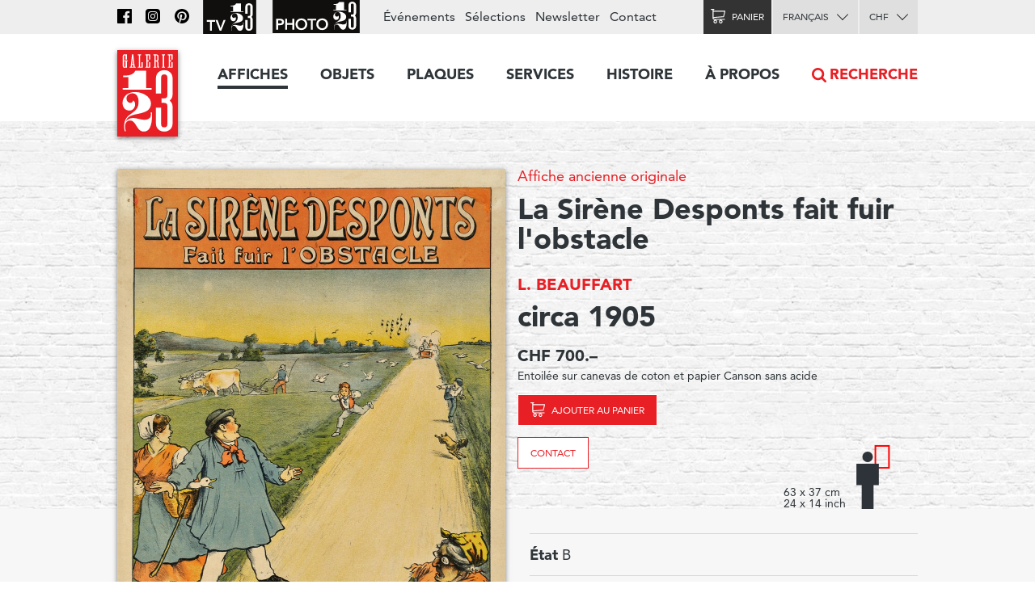

--- FILE ---
content_type: text/html; charset=utf-8
request_url: https://www.galerie123.com/fr/affiche-ancienne-originale/41982/la-sir%C3%A8ne-desponts-fait-fuir-lobstacle/
body_size: 9370
content:
<!doctype html>
<html lang="fr" itemscope itemtype="http://schema.org/Article">
<head>
  <meta charset="utf-8" />
  <meta name="description" content="L. BEAUFFART (1905) – Affiche ancienne originale" />
  <meta property="og:image" content="https://g123-media.sos-ch-gva-2.exoscale-cdn.com/filer_public/38/e8/38e82fa4-2238-45b2-b053-ff24e82bc393/galerie.jpg">
  <meta name="viewport" content="width=device-width, initial-scale=1.0, minimum-scale=0.75, maximum-scale=1.66" />
  <meta http-equiv="X-UA-Compatible" content="IE=edge,chrome=1">
  
  <script src="https://unpkg.com/htmx.org@1.6.1" integrity="sha384-tvG/2mnCFmGQzYC1Oh3qxQ7CkQ9kMzYjWZSNtrRZygHPDDqottzEJsqS4oUVodhW" crossorigin="anonymous"></script>
  

  <title>Affiche ancienne – La Sirène Desponts fait fuir l&#x27;obstacle – Galerie 1 2 3</title>

  <link rel="alternate" hreflang="en" href="https://galerie123.com/en/original-vintage-poster/41982/la-sirene-desponts-fait-fuir-lobstacle/" />
  

  <link rel="apple-touch-icon" sizes="180x180" href="/static/icons/apple-touch-icon.png">
  <link rel="icon" type="image/png" href="/static/icons/favicon-32x32.png" sizes="32x32">
  <link rel="icon" type="image/png" href="/static/icons/favicon-16x16.png" sizes="16x16">
  <link rel="manifest" href="/static/icons/manifest.json">
  <link rel="mask-icon" href="/static/icons/safari-pinned-tab.svg" color="#5bbad5">
  <meta name="theme-color" content="#ffffff">


  <script>
    document.documentElement.className = 'js loading';
    window.cms_config = {
      mediaURL: '/media/cms/',
      trans: {}
    };
  </script>

  <link rel="stylesheet" href="/static/CACHE/css/output.994ddacee473.css" type="text/css">
  <link rel="stylesheet" href="/static/CACHE/css/output.31145caec55a.css" type="text/css">
  <meta name="google-site-verification" content="THbEfxxBy9zMjB5TQd3-JHiADzF56do3bKxABexbZNY" />
  

    <link rel="stylesheet" href="/static/splide-2.4.21/dist/css/splide.min.css">

<style>
.dialog.active {
    background:transparent;
    border-radius:0;
}

</style>


  

<link rel="canonical" href="https://www.galerie123.com/fr/affiche-ancienne-originale/41982/la-sirene-desponts-fait-fuir-lobstacle/">

</head>

<body class="hmedia">
  
  <header class="header-block block">
  <a class="logo-thumb thumb" href="/"></a>
  <a class="burger-button button @3-hidden" href="#navigation"><span class="@1-shown">Menu</span></a>
</header>

  

<div class="lead-section-block section-block block">
  <div class="grid-block block">
    <div class="grid-1/1 @2-grid-1/2 block @2-left">
        <a class="img-block block z-1" href="#detail-main-41982" target="dialog" title="Agrandir l'image">
            <img alt="La Sirène Desponts fait fuir l&#x27;obstacle – Affiche ancienne – L. BEAUFFART – 1905" class="photo" src="https://g123-media.sos-ch-gva-2.exoscale-cdn.com/filer_public_thumbnails/filer_public/c0/62/c062ac89-26c9-4410-a626-33888b890274/la-sirene-desponts-fait-fuir-lobstacle-41982-bovin-vintage-poster.jpg__960x0_q85_subsampling-2_upscale.jpg" width="960">
            
            
		</a>

		<div class="grid-block block z-2">
            <div class="@2-grid-1/2 block"></div><p class="@2-width-1/4 @3-width-1/4 block text-12">Cliquez sur l'image pour l'agrandir</p

            ><div class="@2-grid-1/4 block">
	            
<a class="share-after after do-button button width-1/1 block" href="#share-41982">Partager</a>
<div class="share-bubble bottom-bubble bubble popable" id="share-41982">
    <ul class="share-index index">
        <li><a class="fb2-icon icon menu-button button nw" href="https://www.facebook.com/sharer/sharer.php?u=http%3A//www.galerie123.com/fr/affiche-ancienne-originale/41982/la-sir%25C3%25A8ne-desponts-fait-fuir-lobstacle/&amp;text=La%20Sir%C3%A8ne%20Desponts%20fait%20fuir%20l%27obstacle">Facebook</a></li>
        <li><a class="tw2-icon icon menu-button button nw" href="https://twitter.com/intent/tweet?url=http%3A//www.galerie123.com/fr/affiche-ancienne-originale/41982/la-sir%25C3%25A8ne-desponts-fait-fuir-lobstacle/&amp;text=La%20Sir%C3%A8ne%20Desponts%20fait%20fuir%20l%27obstacle">Twitter</a></li>
        <li><a class="pi2-icon icon menu-button button nw" href="https://pinterest.com/pin/create/button/?url=http%3A//www.galerie123.com/fr/affiche-ancienne-originale/41982/la-sir%25C3%25A8ne-desponts-fait-fuir-lobstacle/&amp;media=&amp;description=La%20Sir%C3%A8ne%20Desponts%20fait%20fuir%20l%27obstacle">Pinterest</a></li>
        <li><a class="em2-icon icon menu-button button nw" href="mailto:?&amp;subject=La%20Sir%C3%A8ne%20Desponts%20fait%20fuir%20l%27obstacle&amp;body=http%3A//www.galerie123.com/fr/affiche-ancienne-originale/41982/la-sir%25C3%25A8ne-desponts-fait-fuir-lobstacle/">Email</a></li>
    </ul>
</div>
            </div>
		</div>

    </div

    ><div class="grid-1/1 @2-grid-1/2 block details-grid grid">
        <h1 class="text-0 fn"><span class="text-8"><a href="/fr/affiche-ancienne-originale/?genre-id=103&genres=A&genres=O&genres=P">Affiche ancienne originale</a></span> La Sirène Desponts fait fuir l&#x27;obstacle</h1>
        <h2 class="text-14 contributor vcard"><a class="fn" href="/fr/artists/16947/l-beauffart-original-vintage-poster/">L. BEAUFFART</a></h2>
        <h3 class="text-0">circa 1905</h3>

        
            
            
            <h4>CHF 700.–</h4>
            
            <p class="text-12">Entoilée sur canevas de coton et papier Canson sans acide</p>
            <div class="dimensions-grid grid">
                <p>
                    
                    <a class="cart-icon icon cart-button cart-add cart-reload-on-add bg-red button do-button" href="/fr/cart/add/50029/">Ajouter au panier</a>
                    
                </p>
                
                    
<p><a class="bg-white button do-button" href="mailto:info@galerie123.com?subject=Je suis intéressé(e) par l'affiche ancienne et originale La Sirène Desponts fait fuir l&#x27;obstacle (Code: V058500)">Contact</a></p>

                
                
<div class="dimentions-container grid">
    <div class="text-12 dimensions-text">63 x 37 cm <br> 24 x 14 inch</div>
    <svg style="height: 8.0845rem; width: 3.625rem;" 
        viewbox="-72.5 -161.69 145 323.38">
        
        <rect x="-21.0" y="-34.0" width="42" height="68" style="fill:none;stroke:red;stroke-width:5"/>
        <g transform="translate(-45 0) scale(0.3531) translate(-297.7 -90.77)">
            <circle fill="#2E3339" cx="297.7" cy="90.77" r="46.19"/>
            <polygon  fill="#2E3339" points="395.77,151.17 199.63,151.17 199.63,338.61 245.82,338.61 245.82,549.14 349.58,549.14 349.58,338.61 
                395.77,338.61"/>
        </g>
    </svg>
</div>
            </div>


        



 	</div>
  </div>
</div>

<div class="grid-block block">
	<div class="grid-1/1 @2-grid-1/2 block">

        

        

        <ul class="lined-index index">

            


            
            <li><strong>État</strong> B</li>
            

            <li><strong>Code</strong> V058500</li>
        </ul>
        <ul class="tag-index index">
            <li><a href="/fr/affiche-ancienne-originale/?theme=automobile-72">Automobile</a></li> 
            <li><a href="/fr/affiche-ancienne-originale/?style=belle-epoque-24">Belle Époque</a></li> 
            
            <li><a href="/fr/affiche-ancienne-originale/?countries=france-271">France</a></li> 
            <li><a href="/fr/affiche-ancienne-originale/?query=Humour">Humour</a></li> <li><a href="/fr/affiche-ancienne-originale/?query=Paysan">Paysan</a></li> <li><a href="/fr/affiche-ancienne-originale/?query=Sirene">Sirene</a></li> <li><a href="/fr/affiche-ancienne-originale/?query=vache">vache</a></li> 
            
        </ul>
    </div>
</div>

<div class="grid-block block" style="clear: both;">
    <div class="grid-1/1 @2-grid-1/2 transparent box-block block">
        <h4></h4>
<h4>Nouveau décompte automatique des frais d'expédition</h4>
<p>*Voir ci-dessous nos conditions détaillées de livraison
</p>
    </div>
    <div class="grid-1/1 @2-grid-1/2 transparent box-block block">
        <h4>État et informations techniques</h4>

        <ul class="spaced-index index">
        	
        	
        	<li>
        		<strong class="block">Description de l'état</strong>
				Jaunissement léger du papier dans la marge
			</li>
        	
        	

            
            <li>
            	<strong>Technique d'impression</strong>
				Lithographie (sur pierre)
            </li>
            

            

            
            <li>
            	<strong>Genre</strong>
                <a href="/fr/affiche-ancienne-originale/?genre-id=103&genres=A&genres=O&genres=P">Affiche ancienne originale</a>
            </li>
            
        </ul>
    </div>
  </div>
</section>








<section class="section-block site-block block"><hr><h2 class="center-align">Affiches similaires</h2><ul class="article-list-index grid-index-1/6 grid-index index"><li><a  href="/fr/affiche-ancienne-originale/41800/morris-1100/" class="block light-shadow"><img alt="Morris 1100" src="https://g123-media.sos-ch-gva-2.exoscale-cdn.com/filer_public_thumbnails/filer_public/29/3e/293eb13a-1be6-4ae4-b2a0-b86f45d8fcaf/morris-1100-41800-morris-vintage-poster.jpg__640x0_q85_subsampling-2.jpg"></a></li><li><a  href="/fr/affiche-ancienne-originale/41880/il-conoscitore-preferisce-dkw/" class="block light-shadow"><img alt="Il conoscitore preferisce DKW" src="https://g123-media.sos-ch-gva-2.exoscale-cdn.com/filer_public_thumbnails/filer_public/66/a8/66a81b25-ca8b-4e75-9cbc-54e36de341db/il-conoscitore-preferisce-dkw-41880-vintage-poster.jpg__640x0_q85_subsampling-2.jpg"></a></li><li><a  href="/fr/affiche-ancienne-originale/41670/peugeot/" class="block light-shadow"><img alt="Peugeot" src="https://g123-media.sos-ch-gva-2.exoscale-cdn.com/filer_public_thumbnails/filer_public/50/1b/501b7fcb-24a7-44e2-8eed-a4b5986a916e/peugeot-41670-france-vintage-poster.jpg__640x0_q85_subsampling-2.jpg"></a></li><li><a  href="/fr/affiche-ancienne-originale/41785/sunbeam-rapier-la-sensationnelle-par-sa-ligne-et-son-confort-a-lavant-garde-du-progres/" class="block light-shadow"><img alt="Sunbeam Rapier, La sensationnelle par sa ligne et son confort à l&#x27;avant-garde du progrès !" src="https://g123-media.sos-ch-gva-2.exoscale-cdn.com/filer_public_thumbnails/filer_public/94/0f/940f7da0-b1fd-4df1-8df0-b3d2f8c6ffaa/sunbeam-rapier-la-sensationnelle-par-sa-ligne-et-son-confort-a-lavant-garde-du-progres-41785-sunbeam-vintage-poster.jpg__640x0_q85_subsampling-2.jpg"></a></li><li><a  href="/fr/affiche-ancienne-originale/41878/kenner-fahren-dkw/" class="block light-shadow"><img alt="Kenner fahren DKW" src="https://g123-media.sos-ch-gva-2.exoscale-cdn.com/filer_public_thumbnails/filer_public/77/4b/774ba457-cab3-4535-bceb-ded1cdfc2dd8/kenner-fahren-dkw-41878-dkw-vintage-poster.jpg__640x0_q85_subsampling-2.jpg"></a></li><li><a  href="/fr/affiche-ancienne-originale/41694/asag-auto-service/" class="block light-shadow"><img alt="ASAG Auto-Service" src="https://g123-media.sos-ch-gva-2.exoscale-cdn.com/filer_public_thumbnails/filer_public/96/2b/962b227e-5081-4e7d-a0fd-e560325c54aa/asag-auto-service-41694-asag-vintage-poster.jpg__640x0_q85_subsampling-2.jpg"></a></li></ul></section>





<section class="section-block block" id="section-233" ><h2 class="site-block block center-align section-title">Expertise</h2><div class="grid-block block"><article class="grid-1/1 @2-grid-1/2   block"><h4>Our services</h4><p>Our work consists in safekeeping the artistic heritage of advertising that we consider as a sociological trace of the twentieth century civilization. Our restoration studio proposes unique know-how in the conservation of old paper, of museum mounting and restoration of vintage poster. If you have an original old poster, Galerie 1 2 3 Studio is at your service.</p><p><a href="https://www.galerie123.com/en/backing-on-linen/mounting-and-restoration/">More on our services &gt;</a></p></article><article class="grid-1/1 @2-grid-1/2   block"><h4>Value and anthenticity</h4><p>The posters we propose are veritable pieces of historic heritage, which have a collector’s value. We offer a service of authenticity and original vintage poster certification and propose detailed condition reports including an Official Certificate of authenticity.
</p><p><a href="http://www.galerie123.com/en/about/">More about Vintage Posters</a></p></article></div></section>













   

<nav class="nav-block block popable" id="navigation">
	<ul class="nav-index index">
    	<li><a class="toggle-nav-button  nav-button button  active" href="#affiches-menu">Affiches</a><div class="menu-block block popable text-9" id="affiches-menu"><div class="grid-block block"><div class="grid-1/1 @2-grid-1/5 block"><a class="do-button color-black button width-1/1" href="/fr/affiche-ancienne-originale/?new=only">Nouveautés</a><a class="do-button color-black button width-1/1" href="/fr/selections/">Nos sélections</a><ul class="link-index index"><li><a href="/fr/selections/58/les-affiches-marylong/">Les affiches Marylong</a></li><li><a href="/fr/selections/26/ski-posters-affiches-de-sports-dhiver/">Ski posters - Affiches de sports d&#x27;hiver</a></li><li><a href="/fr/selections/52/ski-en-france-en-italie-et-dans-les-alpes/">Ski en france, en Italie et dans les Alpes</a></li><li><a href="/fr/selections/16/the-swissair-poster-collection/">The Swissair poster collection</a></li><li><a href="/fr/selections/4/general-dynamics/">General Dynamics</a></li></ul></div

        ><div class="grid-1/1 @2-grid-1/5 block separated-block"><h2 class="text-6">Thèmes</h2><a class="do-button button width-1/1 color-red" href="/fr/affiche-ancienne-originale/">Toutes les affiches</a><ul class="link-index index"><li><a href="/fr/affiche-ancienne-originale/?theme=tourisme-99">Tourisme</a></li><li><a href="/fr/affiche-ancienne-originale/?theme=transports-100">Transports</a></li><li><a href="/fr/affiche-ancienne-originale/?theme=consommation-101">Consommation</a></li><li><a href="/fr/affiche-ancienne-originale/?theme=sport-102">Sport</a></li><li><a href="/fr/affiche-ancienne-originale/?theme=societe-103">Société</a></li><li><a href="/fr/affiche-ancienne-originale/?theme=arts-104">Arts</a></li><li><a href="/fr/affiche-ancienne-originale/?theme=divertissement-105">Divertissement</a></li><li><a href="/fr/affiche-ancienne-originale/?theme=science-106">Science</a></li></ul></div

        ><div class="grid-1/2 @2-grid-1/5 block"><h3 class="text-6">Pays</h3><ul class="link-index index"><li><a href="/fr/affiche-ancienne-originale/?countries=suisse-274">Suisse</a></li><li><a href="/fr/affiche-ancienne-originale/?countries=france-271">France</a></li><li><a href="/fr/affiche-ancienne-originale/?countries=italie-289">Italie</a></li><li><a href="/fr/affiche-ancienne-originale/?countries=usa-272">USA</a></li><li><a href="/fr/affiche-ancienne-originale/?countries=angleterre-280">Angleterre</a></li></ul><h3 class="text-6">Prix (CHF)</h3><ul class="link-index index"><li><a href="/fr/affiche-ancienne-originale/?price_ranges=10-1000">De 10 à 1000.–</a></li><li><a href="/fr/affiche-ancienne-originale/?price_ranges=1000-2000">De 1000 à 2000.–</a></li><li><a href="/fr/affiche-ancienne-originale/?price_ranges=2000-4000">De 2000 à 4000.–</a></li><li><a href="/fr/affiche-ancienne-originale/?price_ranges=4000-plus">Plus de 4000.–</a></li></ul><h2 class="text-6">État et valeur</h2><ul class="link-index index"><li><a href="/fr/propos/#descriptif">Le descriptif</a></li><li><a href="/fr/propos/#authenticite">Authenticité</a></li></ul></div

        ><div class="grid-1/2 @2-grid-1/5 block"><h3 class="text-6">Styles</h3><ul class="link-index index"><li><a href="/fr/affiche-ancienne-originale/?style=belle-epoque-24">Belle Époque</a></li><li><a href="/fr/affiche-ancienne-originale/?style=art-nouveau-jugendstil-28">Art Nouveau - Jugendstil</a></li><li><a href="/fr/affiche-ancienne-originale/?style=art-deco-1930-23">Art Déco 1930</a></li><li><a href="/fr/affiche-ancienne-originale/?style=avant-garde-25">Avant Garde</a></li><li><a href="/fr/affiche-ancienne-originale/?style=affiches-objet-sachplakat-30">Affiches Objet SachPlakat</a></li><li><a href="/fr/affiche-ancienne-originale/?style=annees-50-22">Années 50</a></li><li><a href="/fr/affiche-ancienne-originale/?style=style-suisse-international-29">Style Suisse International</a></li><li><a href="/fr/affiche-ancienne-originale/?style=annees-60-70-26">Années 60-70</a></li><li><a href="/fr/affiche-ancienne-originale/?style=contemporain-27">Contemporain</a></li></ul></div

        ><div class="grid-1/1 @2-grid-1/5 block "><h3 class="text-6">Artiste</h3><a class="do-button button width-1/1 color-red" href="/fr/artists/">Tous les artistes</a><ul class="link-index index"><li><a href="/fr/artists/12334/roger-broders-original-vintage-poster/">Roger BRODERS</a></li><li><a href="/fr/artists/12209/donald-brun-original-vintage-poster/">Donald BRUN</a></li><li><a href="/fr/artists/12946/leonetto-cappiello-original-vintage-poster/">Leonetto CAPPIELLO</a></li><li><a href="/fr/artists/13257/emil-cardinaux-original-vintage-poster/">Emil CARDINAUX</a></li><li><a href="/fr/artists/12967/am-cassandre-original-vintage-poster/">A.M. CASSANDRE</a></li><li><a href="/fr/artists/12921/noel-fontanet-original-vintage-poster/">Noel FONTANET</a></li><li><a href="/fr/artists/13443/keith-haring-original-vintage-poster/">Keith HARING</a></li><li><a href="/fr/artists/15251/herbert-leupin-original-vintage-poster/">Herbert LEUPIN</a></li><li><a href="/fr/artists/15005/erik-nitsche-original-vintage-poster/">Erik NITSCHE</a></li><li><a href="/fr/artists/13327/martin-peikert-original-vintage-poster/">Martin PEIKERT</a></li><li><a href="/fr/artists/18599/ernest-pizzotti-original-vintage-poster/">Ernest PIZZOTTI</a></li></ul></div></div></div></li><li><a class="  nav-button button " href="/fr/objets/">Objets</a></li><li><a class="  nav-button button " href="/fr/plaques/">Plaques</a></li><li><a class="toggle-nav-button  nav-button button " href="#submenu-0-4">Services</a><div class="submenu-block menu-block block popable text-9" id="submenu-0-4"><div class="grid-block block"><ul class="link-index index grid-1/1 block grid-block"><li class="grid-1/1 @2-grid-1/4 block"><a class=" text-6" href="/fr/entoilage/entoilage-restauration/">Entoilage et restauration</a></li><li class="grid-1/1 @2-grid-1/4 block"><a class=" text-6" href="/fr/entoilage/poster_expertise/">expertise</a></li><li class="grid-1/1 @2-grid-1/4 block"><a class=" text-6" href="/fr/entoilage/encadrement/">encadrement</a></li><li class="grid-1/1 @2-grid-1/4 block"><a class=" text-6" href="/fr/entoilage/livraison/">Livraison</a></li><li class="grid-1/1 @2-grid-1/4 block"><a class=" text-6" href="/fr/entoilage/conseil/">Conseils & FAQ</a></li></ul></div></div></li><li><a class="toggle-nav-button  nav-button button " href="#submenu-0-5">Histoire</a><div class="submenu-block menu-block block popable text-9" id="submenu-0-5"><div class="grid-block block"><ul class="link-index index grid-1/1 block grid-block"><li class="grid-1/1 @2-grid-1/4 block"><a class=" text-6" href="/fr/histoire-de-laffiche/affiches-de-tourisme/">Affiche touristique</a></li><li class="grid-1/1 @2-grid-1/4 block"><a class=" text-6" href="/fr/histoire-de-laffiche/affiches-publicitaires/">Affiche publicitaire</a></li><li class="grid-1/1 @2-grid-1/4 block"><a class=" text-6" href="/fr/histoire-de-laffiche/histoire-affiche-suisse/">affiche suisse</a></li><li class="grid-1/1 @2-grid-1/4 block"><a class=" text-6" href="/fr/histoire-de-laffiche/format-mondial-weltformat/">Format mondial - Weltformat</a></li></ul></div></div></li><li><a class="toggle-nav-button  nav-button button " href="#submenu-0-6">À propos</a><div class="submenu-block menu-block block popable text-9" id="submenu-0-6"><div class="grid-block block"><ul class="link-index index grid-1/1 block grid-block"><li class="grid-1/1 @2-grid-1/4 block"><a class=" text-6" href="/fr/propos/la-galerie-1-2-3/">La Galerie 1 2 3</a></li><li class="grid-1/1 @2-grid-1/4 block"><a class=" text-6" href="/fr/propos/affiches-anciennes-originales/">Affiches originales</a></li><li class="grid-1/1 @2-grid-1/4 block"><a class=" text-6" href="/fr/propos/les-techniques-dimpression/">les techniques d'impression</a></li><li class="grid-1/1 @2-grid-1/4 block"><a class=" text-6" href="/fr/propos/revue-de-presse/">Revue de Presse</a></li><li class="grid-1/1 @2-grid-1/4 block"><a class=" text-6" href="/fr/propos/les-archives-du-web/">Les archives du Web</a></li></ul></div></div></li><li class="@3-shown"><a class="search-nav-button nav-button button icon" href="#search">Recherche</a></li><li class="@3-hidden grid-block block"><div class="grid-1/2 block"><label class="alt-select-button select-button button" for="lang-select-main"><select class="nav-select" id="lang-select-main"><option value="/fr/affiche-ancienne-originale/41982/la-sirene-desponts-fait-fuir-lobstacle/" selected="selected">Français</option><option value="/en/original-vintage-poster/41982/la-sirene-desponts-fait-fuir-lobstacle/" >English</option></select></label></div><div class="grid-1/2 block"><form class="select-form" method="post" action="/set-currency/" id="currency-form-main"><label class="alt-select-button select-button button" for="curr-select-main"><select class="nav-select" name="currency_code" id="curr-select-main"><option  value="GBP">GBP</option><option  value="EUR">EUR</option><option selected="selected" value="CHF">CHF</option><option  value="USD">USD</option></select></label><input type="hidden" name="csrfmiddlewaretoken" value="kkweelMLJeUjupBBLTeMHk4n4tao6NFDr2waK5SwK2zSfwNvKLQDH5muin823WXL"><input type="hidden" name="next" value="/fr/affiche-ancienne-originale/41982/la-sirène-desponts-fait-fuir-lobstacle/"></form></div></li>
	</ul>

	<div class="bar-block block">
		<div class="site-block block right-align">
			<ul class="bar-index index text-9 @3-shown">
				<li><a class="icon nav-fb-icon" href="http://www.facebook.com/galerie123"></a></li><li><a class="icon nav-ig-icon" href="https://www.instagram.com/swiss.posters.galerie.1.2.3/"></a></li><li><a class="icon nav-pi-icon" href="http://www.pinterest.com/galerie123/"></a></li><li><a class="icon nav-yt-icon" href="https://www.youtube.com/user/123galerie/videos"></a></li><li><a class="icon nav-p123-icon" href="https://www.photo123.ch/fr"></a></li><li><a href="/fr/evenements/">Événements</a></li><li><a href="/fr/selections/">Sélections</a></li><li class="@4-shown"><a href="/fr/newsletter/">Newsletter</a></li><li><a href="/fr/contact/">Contact</a></li>
			</ul>

			<a class="icon nav-p123-icon @3-hidden" href="https://photo123.ch/fr"></a><a class="alt-button button cart-icon cart-button icon " id="cart-button" href="/fr/cart/checkout/"><span class="@1-shown">Panier</span><span class="cart-badge badge">0</span></a><label class="alt-select-button select-button button @3-shown" for="lang-select-footer"><select class="nav-select" id="lang-select-footer"><option value="/fr/affiche-ancienne-originale/41982/la-sirene-desponts-fait-fuir-lobstacle/" selected="selected">Français</option><option value="/en/original-vintage-poster/41982/la-sirene-desponts-fait-fuir-lobstacle/" >English</option></select></label><form class="select-form @3-shown" method="post" action="/set-currency/" id="currency-form-mobile"><label class="alt-select-button select-button button" for="curr-select-mobile"><select class="nav-select" name="currency_code" id="curr-select-mobile"><option  value="GBP">GBP</option><option  value="EUR">EUR</option><option selected="selected" value="CHF">CHF</option><option  value="USD">USD</option></select></label><input type="hidden" name="csrfmiddlewaretoken" value="kkweelMLJeUjupBBLTeMHk4n4tao6NFDr2waK5SwK2zSfwNvKLQDH5muin823WXL"><input type="hidden" name="next" value="/fr/affiche-ancienne-originale/41982/la-sirène-desponts-fait-fuir-lobstacle/"></form>
		</div>
	</div>

	<a class="search-nav-button search-thumb thumb @3-hidden" href="#search">Recherche</a>
</nav>





  

<nav class="button-section-block section-block block">
	<div class="grid-block block">
		<a class="grid-1/2 @1-grid-1/3 @2-grid-1/5 block center-align" href="/fr/entoilage/livraison/">
			<div class="truck-icon-thumb icon-thumb thumb big block"></div>
			<p class="text-9">Livraison</p>
		</a

		><a class="grid-1/2 @1-grid-1/3 @2-grid-1/5 block center-align" href="/fr/mode-de-paiement/">
			<div class="card-icon-thumb icon-thumb thumb big block"></div>
			<p class="text-9">Mode de paiement</p>
		</a

		><a class="grid-1/2 @1-grid-1/3 @2-grid-1/5 block center-align" href="/fr/politique-de-confidentialite/">
			<div class="chest-icon-thumb icon-thumb thumb big block"></div>
			<p class="text-9">Politique de confidentialité</p>
		</a

		><a class="grid-1/2 @1-grid-1/3 @2-grid-1/5 block center-align" href="/fr/conditions-de-vente/">
			<div class="stamp-icon-thumb icon-thumb thumb big block"></div>
			<p class="text-9">Conditions de vente</p>
		</a

		><a class="grid-1/2 @1-grid-1/3 @2-grid-1/5 block center-align" href="/fr/contact/">
			<div class="phone-icon-thumb icon-thumb thumb big block"></div>
			<p class="text-9">+41 22 786 1611</p>
		</a>
	</div>
</nav>



<footer class="footer-section-block section-block block text-12">
	<div class="grid-block block">
		<div class="grid-1/2 @1-grid-1/3 @2-grid-1/5 block">
			<h2 class="text-5">Affiches</h2>
			<ul class="link-index index">
				<li><a href="/fr/affiche-ancienne-originale/?new=only">Nouveautés</a></li>
				<li><a href="/fr/selections/">Nos sélections</a></li>
			</ul>
			<a href="/fr/selections/" class="do-button button small">Toutes les sélections</a>
			<h3 class="text-7">Thèmes</h3>
			<a href="/fr/affiche-ancienne-originale/" class="do-button button small">Toutes les affiches</a>
			<h3 class="text-7"><a href="/fr/propos/">À propos des affiches</a></h3>
			<ul class="link-index index">
				<li><a href="/fr/propos/#descriptif">Le descriptif</a></li>
				<li><a href="/fr/propos/#authenticite">Authenticité</a></li>
			</ul>
		</div

		><div class="grid-1/2 @1-grid-1/3 @2-grid-1/5 block">
			<h2 class="text-5">Objets</h2>
			<ul class="link-index index">
				
				<li><a href="/fr/objets/?genres=O">Objets 3D</a></li>
				<li><a href="/fr/objets/?genres=P">Plaques émaillées</a></li>
			</ul>
		</div

		><div class="grid-1/2 @1-grid-1/3 @2-grid-1/5 block">
			<h2 class="text-5">Services</h2>
			<h3 class="text-7">Montage et conservation</h3>
			<ul class="link-index index">
				<li><a href="/fr/entoilage/#entoilages">Montage musée</a></li>
			</ul>
			<h3 class="text-7">Restauration</h3>
			<ul class="link-index index">
				<li><a href="/fr/entoilage/#restauration">Atelier de restauration</a></li>
			</ul>
		</div

		><div class="grid-1/2 @1-grid-1/3 @2-grid-1/5 block">
			<h2 class="text-5">A propos</h2>
			<ul class="link-index index">
				<li><a href="/fr/affiche-ancienne-originale/">Affiches collection Galerie 1 2 3</a></li>
				<li><a href="/fr/propos/">La Galerie 1 2 3</a></li>
			</ul>
			<h3 class="text-7">Technique et histoire</h3>
			<ul class="link-index index">
				<li><a href="/fr/propos/#techniques">Techniques d'impression</a></li>
				<li><a href="/fr/histoire-de-laffiche/">Histoire</a></li>
			</ul>
		</div

		><div class="grid-1/2 @1-grid-1/3 @2-grid-1/5 block">
			<h2 class="text-5"><a href="/fr/contact/">Galerie 1 2 3</a></h2>
			<address class="text-12">
			Rue des Eaux-Vives 4<br/>
			1207 Genève<br/>
			Suisse
			</address>
			<ul class="link-index index">
				<li><a href="mailto:info@galerie123.com">info@galerie123.com</a></li>
				<li><a href="tel:0041227861611">+41 22 786 1611</a></li>
			</ul>
			<ul class="link-index index">
				<li><a href="/fr/contact/">Contact</a></li>
			</ul>
			<ul class="link-index index">

				<li><a href="/fr/newsletter/">Newsletter</a></li>
				<li><a href="/fr/evenements/">Événements</a></li>
			</ul>
			<ul class="link-index index">
				<li><a class="fb-icon icon" href="http://www.facebook.com/galerie123">Facebook</a></li>
				<li><a class="pi-icon icon" href="http://www.pinterest.com/galerie123/">Pinterest</a></li>
				<li><a class="yt-icon icon" href="https://www.youtube.com/user/123galerie/videos">Youtube</a></li>
			</ul>
		</div>
	</div>
</footer>

  
<template id="detail-main-41982">
    <img src="https://g123-media.sos-ch-gva-2.exoscale-cdn.com/filer_public_thumbnails/filer_public/c0/62/c062ac89-26c9-4410-a626-33888b890274/la-sirene-desponts-fait-fuir-lobstacle-41982-bovin-vintage-poster.jpg__960x0_q85_subsampling-2_upscale.jpg">
</template>



  

  <script title="polyfills">
    if (!window.WeakMap) {
      if (window.console) { console.log('Polyfill: WeakMap'); }
        document.write(unescape('%3Cscript src="/static/polyfills/weakmap/weakmap.js"%3E%3C/script%3E'));
    }

    if (!window.Promise) {
        if (window.console) { console.log('Polyfill: Promise'); }
        document.write(unescape('%3Cscript src="/static/polyfills/promise/es6-promise.auto.min.js"%3E%3C/script%3E'));
    }

    if (!window.Symbol) {
        if (window.console) { console.log('Polyfill: Symbol'); }
        document.write(unescape('%3Cscript src="/static/polyfills/symbol/symbol.js"%3E%3C/script%3E'));
    }
  </script>

  <script src="/static/CACHE/js/output.b9b11250ae98.js"></script>

  

  <script src="/static/splide-2.4.21/dist/js/splide.min.js"></script>

<script>
(function(){

    var splide = null;

    jQuery(document)
    .on('dom-activate', '.dialog-layer', function(e) {
        if(!document.getElementById('image-slider')) {
            return;
        }

        splide = new Splide('#image-slider', {
            perPage: 1,
            perMove: 1,
            gap: 1000,
        });
        splide.mount();
        var images = document.querySelectorAll("[href='#image-slider']");
        Array.from(images).forEach(function(image) {
            image.addEventListener("click", function() {
                console.log(image)
                splide.go(">" + image.dataset.index);
            })
        });
        window.splide = splide;
    })
    .on('dom-deactivate', '.dialog-layer', function(e) {
        if (splide) {
            splide.destroy();
            splide = null;
        };

    })
})();


</script>

<script title="language">
(function(){
    jQuery(document).ready(function($) {
        jQuery('#lang-select-main').on('change', function(e) {
            window.location.href = jQuery('#lang-select-main').val();
        });
    });
})();
</script>

<script title="currency">
(function(){
    jQuery(document)
    .on('change', '[name="currency_code"]', function(e) {
        jQuery(e.target).parents('form').get(0).submit();
    });
})();
</script>

<script title="language">
(function(){
    jQuery(document).ready(function($) {
        jQuery('#lang-select-footer').on('change', function(e) {
            window.location.href = jQuery('#lang-select-footer').val();
        });
    });
})();
</script>
<script type="text/html" id="search-template">
<div class="search-block toggle-block block toggleable" id="search">
	<form class="uniform-block block" action="/fr/affiche-ancienne-originale/" method="get">
		<input class="search-input" name="query" value="" type="search" id="search-input" placeholder="Swissair, Cappiello, Montagnes, etc…">
		<input class="search-thumb thumb" type="submit">
		<input type="hidden" name="source" value="searchform">
	</form>
</div>
</script>
<script title="search">
(function(window) {
	"use strict";

	var dom  = window.dom;
	var body = jQuery(document.body);

	function insertSearch() {
		var template = document.getElementById('search-template');
		var fragment = dom.fragmentFromHTML(template.innerHTML);
		jQuery('header').after(fragment);
	}

	jQuery(document).ready(function(e) {
		var input = document.getElementById('search');
		if (!input) {
			insertSearch();
			body.on('activate', '#search', function(e) {
				var input = document.getElementById('search-input');
				input.focus();
			});
		}
		else {
			body.on('click', 'a[href="#search"]', function(e) {
				var input = document.getElementById('search');
				e.preventDefault();
				input.focus();
			});
		}
	});
})(this);
</script>

  

  



<script src="/static//js/font-tracking.js"></script>

  
  <script async src="https://www.googletagmanager.com/gtag/js?id=UA-26256624-1"></script>
  <script>
    window.dataLayer = window.dataLayer || [];
    function gtag(){dataLayer.push(arguments);}
    gtag('js', new Date());
    gtag('config', 'UA-26256624-1');
    gtag('config', 'G-0MWQ8MTN3N'); // ga4
  </script>
  
</body>
</html>


--- FILE ---
content_type: application/javascript; charset=utf-8
request_url: https://www.galerie123.com/static/CACHE/js/output.b9b11250ae98.js
body_size: 211936
content:
(function(window){if(!window.console||!window.console.log){return;}
console.log('–––––––––––––––––––––––––––––');console.log('galerie123.com');console.log('UX and Design: 8ratio.ch');console.log('Development:   cruncher.ch');console.log('–––––––––––––––––––––––––––––');})(this);;if(!Number.isNaN){if(window.console){console.log('Polyfill: Number.isNaN()');}
(function(globalIsNaN){"use strict";Object.defineProperty(Number,'isNaN',{value:function isNaN(value){return typeof value==='number'&&globalIsNaN(value);},configurable:true,enumerable:false,writable:true});})(isNaN);};if(!Math.log10){if(window.console){console.log('Polyfill: Math.log10()');}
Math.log10=function log10(n){return Math.log(n)/Math.LN10;};};(Object.assign||(function(Object){"use strict";function isDefined(val){return val!==undefined&&val!==null;}
function ownPropertyKeys(object){var keys=Object.keys(object);var symbols,n,descriptor;if(Object.getOwnPropertySymbols){symbols=Object.getOwnPropertySymbols(object);n=symbols.length;while(n--){descriptor=Object.getOwnPropertyDescriptor(object,symbols[n]);if(descriptor.enumerable){keys.push(symbol);}}}
return keys;}
Object.defineProperty(Object,'assign',{value:function(target){if(!isDefined(target)){throw new TypeError('Object.assign: First argument '+target+' cannot be converted to object.');}
var object=Object(target);var n,source,keys,key,k;for(n=1;n<arguments.length;n++){source=arguments[n];if(!isDefined(source)){continue;}
keys=ownPropertyKeys(Object(source));k=keys.length;while(k--){key=keys[k];object[key]=source[key];}}
return object;},configurable:true,writable:true});})(Object));;(function(window){var frameDuration=40;var vendors=['ms','moz','webkit','o'];var n=vendors.length;while(n--&&!window.requestAnimationFrame){window.requestAnimationFrame=window[vendors[n]+'RequestAnimationFrame'];window.cancelAnimationFrame=window[vendors[n]+'CancelAnimationFrame']||window[vendors[n]+'CancelRequestAnimationFrame'];}
if(!window.requestAnimationFrame){if(window.console){console.log('Polyfill: requestAnimationFrame()');}
window.requestAnimationFrame=function(callback,element){var currTime=+new Date();var nextTime=frameDuration-(currTime%frameDuration);var id=window.setTimeout(function(){callback(nextTime);},nextTime);return id;};}
if(!window.cancelAnimationFrame){window.cancelAnimationFrame=function(id){clearTimeout(id);};}})(window);;(function(window){if(window.CustomEvent&&typeof window.CustomEvent==='function'){return;}
if(window.console){console.log('Polyfill: CustomEvent');}
var Event=window.Event;var defaults={bubbles:false,cancelable:false,detail:undefined};function CustomEvent(event,params){params=params||defaults;var e=document.createEvent('CustomEvent');e.initCustomEvent(event,params.bubbles,params.cancelable,params.detail);return e;};CustomEvent.prototype=Event.prototype;window.CustomEvent=CustomEvent;})(window);;/*!
 * jQuery JavaScript Library v3.1.1
 * https://jquery.com/
 *
 * Includes Sizzle.js
 * https://sizzlejs.com/
 *
 * Copyright jQuery Foundation and other contributors
 * Released under the MIT license
 * https://jquery.org/license
 *
 * Date: 2016-09-22T22:30Z
 */(function(global,factory){"use strict";if(typeof module==="object"&&typeof module.exports==="object"){module.exports=global.document?factory(global,true):function(w){if(!w.document){throw new Error("jQuery requires a window with a document");}
return factory(w);};}else{factory(global);}})(typeof window!=="undefined"?window:this,function(window,noGlobal){"use strict";var arr=[];var document=window.document;var getProto=Object.getPrototypeOf;var slice=arr.slice;var concat=arr.concat;var push=arr.push;var indexOf=arr.indexOf;var class2type={};var toString=class2type.toString;var hasOwn=class2type.hasOwnProperty;var fnToString=hasOwn.toString;var ObjectFunctionString=fnToString.call(Object);var support={};function DOMEval(code,doc){doc=doc||document;var script=doc.createElement("script");script.text=code;doc.head.appendChild(script).parentNode.removeChild(script);}
var
version="3.1.1",jQuery=function(selector,context){return new jQuery.fn.init(selector,context);},rtrim=/^[\s\uFEFF\xA0]+|[\s\uFEFF\xA0]+$/g,rmsPrefix=/^-ms-/,rdashAlpha=/-([a-z])/g,fcamelCase=function(all,letter){return letter.toUpperCase();};jQuery.fn=jQuery.prototype={jquery:version,constructor:jQuery,length:0,toArray:function(){return slice.call(this);},get:function(num){if(num==null){return slice.call(this);}
return num<0?this[num+this.length]:this[num];},pushStack:function(elems){var ret=jQuery.merge(this.constructor(),elems);ret.prevObject=this;return ret;},each:function(callback){return jQuery.each(this,callback);},map:function(callback){return this.pushStack(jQuery.map(this,function(elem,i){return callback.call(elem,i,elem);}));},slice:function(){return this.pushStack(slice.apply(this,arguments));},first:function(){return this.eq(0);},last:function(){return this.eq(-1);},eq:function(i){var len=this.length,j=+i+(i<0?len:0);return this.pushStack(j>=0&&j<len?[this[j]]:[]);},end:function(){return this.prevObject||this.constructor();},push:push,sort:arr.sort,splice:arr.splice};jQuery.extend=jQuery.fn.extend=function(){var options,name,src,copy,copyIsArray,clone,target=arguments[0]||{},i=1,length=arguments.length,deep=false;if(typeof target==="boolean"){deep=target;target=arguments[i]||{};i++;}
if(typeof target!=="object"&&!jQuery.isFunction(target)){target={};}
if(i===length){target=this;i--;}
for(;i<length;i++){if((options=arguments[i])!=null){for(name in options){src=target[name];copy=options[name];if(target===copy){continue;}
if(deep&&copy&&(jQuery.isPlainObject(copy)||(copyIsArray=jQuery.isArray(copy)))){if(copyIsArray){copyIsArray=false;clone=src&&jQuery.isArray(src)?src:[];}else{clone=src&&jQuery.isPlainObject(src)?src:{};}
target[name]=jQuery.extend(deep,clone,copy);}else if(copy!==undefined){target[name]=copy;}}}}
return target;};jQuery.extend({expando:"jQuery"+(version+Math.random()).replace(/\D/g,""),isReady:true,error:function(msg){throw new Error(msg);},noop:function(){},isFunction:function(obj){return jQuery.type(obj)==="function";},isArray:Array.isArray,isWindow:function(obj){return obj!=null&&obj===obj.window;},isNumeric:function(obj){var type=jQuery.type(obj);return(type==="number"||type==="string")&&!isNaN(obj-parseFloat(obj));},isPlainObject:function(obj){var proto,Ctor;if(!obj||toString.call(obj)!=="[object Object]"){return false;}
proto=getProto(obj);if(!proto){return true;}
Ctor=hasOwn.call(proto,"constructor")&&proto.constructor;return typeof Ctor==="function"&&fnToString.call(Ctor)===ObjectFunctionString;},isEmptyObject:function(obj){var name;for(name in obj){return false;}
return true;},type:function(obj){if(obj==null){return obj+"";}
return typeof obj==="object"||typeof obj==="function"?class2type[toString.call(obj)]||"object":typeof obj;},globalEval:function(code){DOMEval(code);},camelCase:function(string){return string.replace(rmsPrefix,"ms-").replace(rdashAlpha,fcamelCase);},nodeName:function(elem,name){return elem.nodeName&&elem.nodeName.toLowerCase()===name.toLowerCase();},each:function(obj,callback){var length,i=0;if(isArrayLike(obj)){length=obj.length;for(;i<length;i++){if(callback.call(obj[i],i,obj[i])===false){break;}}}else{for(i in obj){if(callback.call(obj[i],i,obj[i])===false){break;}}}
return obj;},trim:function(text){return text==null?"":(text+"").replace(rtrim,"");},makeArray:function(arr,results){var ret=results||[];if(arr!=null){if(isArrayLike(Object(arr))){jQuery.merge(ret,typeof arr==="string"?[arr]:arr);}else{push.call(ret,arr);}}
return ret;},inArray:function(elem,arr,i){return arr==null?-1:indexOf.call(arr,elem,i);},merge:function(first,second){var len=+second.length,j=0,i=first.length;for(;j<len;j++){first[i++]=second[j];}
first.length=i;return first;},grep:function(elems,callback,invert){var callbackInverse,matches=[],i=0,length=elems.length,callbackExpect=!invert;for(;i<length;i++){callbackInverse=!callback(elems[i],i);if(callbackInverse!==callbackExpect){matches.push(elems[i]);}}
return matches;},map:function(elems,callback,arg){var length,value,i=0,ret=[];if(isArrayLike(elems)){length=elems.length;for(;i<length;i++){value=callback(elems[i],i,arg);if(value!=null){ret.push(value);}}}else{for(i in elems){value=callback(elems[i],i,arg);if(value!=null){ret.push(value);}}}
return concat.apply([],ret);},guid:1,proxy:function(fn,context){var tmp,args,proxy;if(typeof context==="string"){tmp=fn[context];context=fn;fn=tmp;}
if(!jQuery.isFunction(fn)){return undefined;}
args=slice.call(arguments,2);proxy=function(){return fn.apply(context||this,args.concat(slice.call(arguments)));};proxy.guid=fn.guid=fn.guid||jQuery.guid++;return proxy;},now:Date.now,support:support});if(typeof Symbol==="function"){jQuery.fn[Symbol.iterator]=arr[Symbol.iterator];}
jQuery.each("Boolean Number String Function Array Date RegExp Object Error Symbol".split(" "),function(i,name){class2type["[object "+name+"]"]=name.toLowerCase();});function isArrayLike(obj){var length=!!obj&&"length"in obj&&obj.length,type=jQuery.type(obj);if(type==="function"||jQuery.isWindow(obj)){return false;}
return type==="array"||length===0||typeof length==="number"&&length>0&&(length-1)in obj;}
var Sizzle=/*!
 * Sizzle CSS Selector Engine v2.3.3
 * https://sizzlejs.com/
 *
 * Copyright jQuery Foundation and other contributors
 * Released under the MIT license
 * http://jquery.org/license
 *
 * Date: 2016-08-08
 */(function(window){var i,support,Expr,getText,isXML,tokenize,compile,select,outermostContext,sortInput,hasDuplicate,setDocument,document,docElem,documentIsHTML,rbuggyQSA,rbuggyMatches,matches,contains,expando="sizzle"+1*new Date(),preferredDoc=window.document,dirruns=0,done=0,classCache=createCache(),tokenCache=createCache(),compilerCache=createCache(),sortOrder=function(a,b){if(a===b){hasDuplicate=true;}
return 0;},hasOwn=({}).hasOwnProperty,arr=[],pop=arr.pop,push_native=arr.push,push=arr.push,slice=arr.slice,indexOf=function(list,elem){var i=0,len=list.length;for(;i<len;i++){if(list[i]===elem){return i;}}
return-1;},booleans="checked|selected|async|autofocus|autoplay|controls|defer|disabled|hidden|ismap|loop|multiple|open|readonly|required|scoped",whitespace="[\\x20\\t\\r\\n\\f]",identifier="(?:\\\\.|[\\w-]|[^\0-\\xa0])+",attributes="\\["+whitespace+"*("+identifier+")(?:"+whitespace+"*([*^$|!~]?=)"+whitespace+"*(?:'((?:\\\\.|[^\\\\'])*)'|\"((?:\\\\.|[^\\\\\"])*)\"|("+identifier+"))|)"+whitespace+"*\\]",pseudos=":("+identifier+")(?:\\(("+"('((?:\\\\.|[^\\\\'])*)'|\"((?:\\\\.|[^\\\\\"])*)\")|"+"((?:\\\\.|[^\\\\()[\\]]|"+attributes+")*)|"+".*"+")\\)|)",rwhitespace=new RegExp(whitespace+"+","g"),rtrim=new RegExp("^"+whitespace+"+|((?:^|[^\\\\])(?:\\\\.)*)"+whitespace+"+$","g"),rcomma=new RegExp("^"+whitespace+"*,"+whitespace+"*"),rcombinators=new RegExp("^"+whitespace+"*([>+~]|"+whitespace+")"+whitespace+"*"),rattributeQuotes=new RegExp("="+whitespace+"*([^\\]'\"]*?)"+whitespace+"*\\]","g"),rpseudo=new RegExp(pseudos),ridentifier=new RegExp("^"+identifier+"$"),matchExpr={"ID":new RegExp("^#("+identifier+")"),"CLASS":new RegExp("^\\.("+identifier+")"),"TAG":new RegExp("^("+identifier+"|[*])"),"ATTR":new RegExp("^"+attributes),"PSEUDO":new RegExp("^"+pseudos),"CHILD":new RegExp("^:(only|first|last|nth|nth-last)-(child|of-type)(?:\\("+whitespace+"*(even|odd|(([+-]|)(\\d*)n|)"+whitespace+"*(?:([+-]|)"+whitespace+"*(\\d+)|))"+whitespace+"*\\)|)","i"),"bool":new RegExp("^(?:"+booleans+")$","i"),"needsContext":new RegExp("^"+whitespace+"*[>+~]|:(even|odd|eq|gt|lt|nth|first|last)(?:\\("+
whitespace+"*((?:-\\d)?\\d*)"+whitespace+"*\\)|)(?=[^-]|$)","i")},rinputs=/^(?:input|select|textarea|button)$/i,rheader=/^h\d$/i,rnative=/^[^{]+\{\s*\[native \w/,rquickExpr=/^(?:#([\w-]+)|(\w+)|\.([\w-]+))$/,rsibling=/[+~]/,runescape=new RegExp("\\\\([\\da-f]{1,6}"+whitespace+"?|("+whitespace+")|.)","ig"),funescape=function(_,escaped,escapedWhitespace){var high="0x"+escaped-0x10000;return high!==high||escapedWhitespace?escaped:high<0?String.fromCharCode(high+0x10000):String.fromCharCode(high>>10|0xD800,high&0x3FF|0xDC00);},rcssescape=/([\0-\x1f\x7f]|^-?\d)|^-$|[^\0-\x1f\x7f-\uFFFF\w-]/g,fcssescape=function(ch,asCodePoint){if(asCodePoint){if(ch==="\0"){return"\uFFFD";}
return ch.slice(0,-1)+"\\"+ch.charCodeAt(ch.length-1).toString(16)+" ";}
return"\\"+ch;},unloadHandler=function(){setDocument();},disabledAncestor=addCombinator(function(elem){return elem.disabled===true&&("form"in elem||"label"in elem);},{dir:"parentNode",next:"legend"});try{push.apply((arr=slice.call(preferredDoc.childNodes)),preferredDoc.childNodes);arr[preferredDoc.childNodes.length].nodeType;}catch(e){push={apply:arr.length?function(target,els){push_native.apply(target,slice.call(els));}:function(target,els){var j=target.length,i=0;while((target[j++]=els[i++])){}
target.length=j-1;}};}
function Sizzle(selector,context,results,seed){var m,i,elem,nid,match,groups,newSelector,newContext=context&&context.ownerDocument,nodeType=context?context.nodeType:9;results=results||[];if(typeof selector!=="string"||!selector||nodeType!==1&&nodeType!==9&&nodeType!==11){return results;}
if(!seed){if((context?context.ownerDocument||context:preferredDoc)!==document){setDocument(context);}
context=context||document;if(documentIsHTML){if(nodeType!==11&&(match=rquickExpr.exec(selector))){if((m=match[1])){if(nodeType===9){if((elem=context.getElementById(m))){if(elem.id===m){results.push(elem);return results;}}else{return results;}}else{if(newContext&&(elem=newContext.getElementById(m))&&contains(context,elem)&&elem.id===m){results.push(elem);return results;}}}else if(match[2]){push.apply(results,context.getElementsByTagName(selector));return results;}else if((m=match[3])&&support.getElementsByClassName&&context.getElementsByClassName){push.apply(results,context.getElementsByClassName(m));return results;}}
if(support.qsa&&!compilerCache[selector+" "]&&(!rbuggyQSA||!rbuggyQSA.test(selector))){if(nodeType!==1){newContext=context;newSelector=selector;}else if(context.nodeName.toLowerCase()!=="object"){if((nid=context.getAttribute("id"))){nid=nid.replace(rcssescape,fcssescape);}else{context.setAttribute("id",(nid=expando));}
groups=tokenize(selector);i=groups.length;while(i--){groups[i]="#"+nid+" "+toSelector(groups[i]);}
newSelector=groups.join(",");newContext=rsibling.test(selector)&&testContext(context.parentNode)||context;}
if(newSelector){try{push.apply(results,newContext.querySelectorAll(newSelector));return results;}catch(qsaError){}finally{if(nid===expando){context.removeAttribute("id");}}}}}}
return select(selector.replace(rtrim,"$1"),context,results,seed);}
function createCache(){var keys=[];function cache(key,value){if(keys.push(key+" ")>Expr.cacheLength){delete cache[keys.shift()];}
return(cache[key+" "]=value);}
return cache;}
function markFunction(fn){fn[expando]=true;return fn;}
function assert(fn){var el=document.createElement("fieldset");try{return!!fn(el);}catch(e){return false;}finally{if(el.parentNode){el.parentNode.removeChild(el);}
el=null;}}
function addHandle(attrs,handler){var arr=attrs.split("|"),i=arr.length;while(i--){Expr.attrHandle[arr[i]]=handler;}}
function siblingCheck(a,b){var cur=b&&a,diff=cur&&a.nodeType===1&&b.nodeType===1&&a.sourceIndex-b.sourceIndex;if(diff){return diff;}
if(cur){while((cur=cur.nextSibling)){if(cur===b){return-1;}}}
return a?1:-1;}
function createInputPseudo(type){return function(elem){var name=elem.nodeName.toLowerCase();return name==="input"&&elem.type===type;};}
function createButtonPseudo(type){return function(elem){var name=elem.nodeName.toLowerCase();return(name==="input"||name==="button")&&elem.type===type;};}
function createDisabledPseudo(disabled){return function(elem){if("form"in elem){if(elem.parentNode&&elem.disabled===false){if("label"in elem){if("label"in elem.parentNode){return elem.parentNode.disabled===disabled;}else{return elem.disabled===disabled;}}
return elem.isDisabled===disabled||elem.isDisabled!==!disabled&&disabledAncestor(elem)===disabled;}
return elem.disabled===disabled;}else if("label"in elem){return elem.disabled===disabled;}
return false;};}
function createPositionalPseudo(fn){return markFunction(function(argument){argument=+argument;return markFunction(function(seed,matches){var j,matchIndexes=fn([],seed.length,argument),i=matchIndexes.length;while(i--){if(seed[(j=matchIndexes[i])]){seed[j]=!(matches[j]=seed[j]);}}});});}
function testContext(context){return context&&typeof context.getElementsByTagName!=="undefined"&&context;}
support=Sizzle.support={};isXML=Sizzle.isXML=function(elem){var documentElement=elem&&(elem.ownerDocument||elem).documentElement;return documentElement?documentElement.nodeName!=="HTML":false;};setDocument=Sizzle.setDocument=function(node){var hasCompare,subWindow,doc=node?node.ownerDocument||node:preferredDoc;if(doc===document||doc.nodeType!==9||!doc.documentElement){return document;}
document=doc;docElem=document.documentElement;documentIsHTML=!isXML(document);if(preferredDoc!==document&&(subWindow=document.defaultView)&&subWindow.top!==subWindow){if(subWindow.addEventListener){subWindow.addEventListener("unload",unloadHandler,false);}else if(subWindow.attachEvent){subWindow.attachEvent("onunload",unloadHandler);}}
support.attributes=assert(function(el){el.className="i";return!el.getAttribute("className");});support.getElementsByTagName=assert(function(el){el.appendChild(document.createComment(""));return!el.getElementsByTagName("*").length;});support.getElementsByClassName=rnative.test(document.getElementsByClassName);support.getById=assert(function(el){docElem.appendChild(el).id=expando;return!document.getElementsByName||!document.getElementsByName(expando).length;});if(support.getById){Expr.filter["ID"]=function(id){var attrId=id.replace(runescape,funescape);return function(elem){return elem.getAttribute("id")===attrId;};};Expr.find["ID"]=function(id,context){if(typeof context.getElementById!=="undefined"&&documentIsHTML){var elem=context.getElementById(id);return elem?[elem]:[];}};}else{Expr.filter["ID"]=function(id){var attrId=id.replace(runescape,funescape);return function(elem){var node=typeof elem.getAttributeNode!=="undefined"&&elem.getAttributeNode("id");return node&&node.value===attrId;};};Expr.find["ID"]=function(id,context){if(typeof context.getElementById!=="undefined"&&documentIsHTML){var node,i,elems,elem=context.getElementById(id);if(elem){node=elem.getAttributeNode("id");if(node&&node.value===id){return[elem];}
elems=context.getElementsByName(id);i=0;while((elem=elems[i++])){node=elem.getAttributeNode("id");if(node&&node.value===id){return[elem];}}}
return[];}};}
Expr.find["TAG"]=support.getElementsByTagName?function(tag,context){if(typeof context.getElementsByTagName!=="undefined"){return context.getElementsByTagName(tag);}else if(support.qsa){return context.querySelectorAll(tag);}}:function(tag,context){var elem,tmp=[],i=0,results=context.getElementsByTagName(tag);if(tag==="*"){while((elem=results[i++])){if(elem.nodeType===1){tmp.push(elem);}}
return tmp;}
return results;};Expr.find["CLASS"]=support.getElementsByClassName&&function(className,context){if(typeof context.getElementsByClassName!=="undefined"&&documentIsHTML){return context.getElementsByClassName(className);}};rbuggyMatches=[];rbuggyQSA=[];if((support.qsa=rnative.test(document.querySelectorAll))){assert(function(el){docElem.appendChild(el).innerHTML="<a id='"+expando+"'></a>"+"<select id='"+expando+"-\r\\' msallowcapture=''>"+"<option selected=''></option></select>";if(el.querySelectorAll("[msallowcapture^='']").length){rbuggyQSA.push("[*^$]="+whitespace+"*(?:''|\"\")");}
if(!el.querySelectorAll("[selected]").length){rbuggyQSA.push("\\["+whitespace+"*(?:value|"+booleans+")");}
if(!el.querySelectorAll("[id~="+expando+"-]").length){rbuggyQSA.push("~=");}
if(!el.querySelectorAll(":checked").length){rbuggyQSA.push(":checked");}
if(!el.querySelectorAll("a#"+expando+"+*").length){rbuggyQSA.push(".#.+[+~]");}});assert(function(el){el.innerHTML="<a href='' disabled='disabled'></a>"+"<select disabled='disabled'><option/></select>";var input=document.createElement("input");input.setAttribute("type","hidden");el.appendChild(input).setAttribute("name","D");if(el.querySelectorAll("[name=d]").length){rbuggyQSA.push("name"+whitespace+"*[*^$|!~]?=");}
if(el.querySelectorAll(":enabled").length!==2){rbuggyQSA.push(":enabled",":disabled");}
docElem.appendChild(el).disabled=true;if(el.querySelectorAll(":disabled").length!==2){rbuggyQSA.push(":enabled",":disabled");}
el.querySelectorAll("*,:x");rbuggyQSA.push(",.*:");});}
if((support.matchesSelector=rnative.test((matches=docElem.matches||docElem.webkitMatchesSelector||docElem.mozMatchesSelector||docElem.oMatchesSelector||docElem.msMatchesSelector)))){assert(function(el){support.disconnectedMatch=matches.call(el,"*");matches.call(el,"[s!='']:x");rbuggyMatches.push("!=",pseudos);});}
rbuggyQSA=rbuggyQSA.length&&new RegExp(rbuggyQSA.join("|"));rbuggyMatches=rbuggyMatches.length&&new RegExp(rbuggyMatches.join("|"));hasCompare=rnative.test(docElem.compareDocumentPosition);contains=hasCompare||rnative.test(docElem.contains)?function(a,b){var adown=a.nodeType===9?a.documentElement:a,bup=b&&b.parentNode;return a===bup||!!(bup&&bup.nodeType===1&&(adown.contains?adown.contains(bup):a.compareDocumentPosition&&a.compareDocumentPosition(bup)&16));}:function(a,b){if(b){while((b=b.parentNode)){if(b===a){return true;}}}
return false;};sortOrder=hasCompare?function(a,b){if(a===b){hasDuplicate=true;return 0;}
var compare=!a.compareDocumentPosition-!b.compareDocumentPosition;if(compare){return compare;}
compare=(a.ownerDocument||a)===(b.ownerDocument||b)?a.compareDocumentPosition(b):1;if(compare&1||(!support.sortDetached&&b.compareDocumentPosition(a)===compare)){if(a===document||a.ownerDocument===preferredDoc&&contains(preferredDoc,a)){return-1;}
if(b===document||b.ownerDocument===preferredDoc&&contains(preferredDoc,b)){return 1;}
return sortInput?(indexOf(sortInput,a)-indexOf(sortInput,b)):0;}
return compare&4?-1:1;}:function(a,b){if(a===b){hasDuplicate=true;return 0;}
var cur,i=0,aup=a.parentNode,bup=b.parentNode,ap=[a],bp=[b];if(!aup||!bup){return a===document?-1:b===document?1:aup?-1:bup?1:sortInput?(indexOf(sortInput,a)-indexOf(sortInput,b)):0;}else if(aup===bup){return siblingCheck(a,b);}
cur=a;while((cur=cur.parentNode)){ap.unshift(cur);}
cur=b;while((cur=cur.parentNode)){bp.unshift(cur);}
while(ap[i]===bp[i]){i++;}
return i?siblingCheck(ap[i],bp[i]):ap[i]===preferredDoc?-1:bp[i]===preferredDoc?1:0;};return document;};Sizzle.matches=function(expr,elements){return Sizzle(expr,null,null,elements);};Sizzle.matchesSelector=function(elem,expr){if((elem.ownerDocument||elem)!==document){setDocument(elem);}
expr=expr.replace(rattributeQuotes,"='$1']");if(support.matchesSelector&&documentIsHTML&&!compilerCache[expr+" "]&&(!rbuggyMatches||!rbuggyMatches.test(expr))&&(!rbuggyQSA||!rbuggyQSA.test(expr))){try{var ret=matches.call(elem,expr);if(ret||support.disconnectedMatch||elem.document&&elem.document.nodeType!==11){return ret;}}catch(e){}}
return Sizzle(expr,document,null,[elem]).length>0;};Sizzle.contains=function(context,elem){if((context.ownerDocument||context)!==document){setDocument(context);}
return contains(context,elem);};Sizzle.attr=function(elem,name){if((elem.ownerDocument||elem)!==document){setDocument(elem);}
var fn=Expr.attrHandle[name.toLowerCase()],val=fn&&hasOwn.call(Expr.attrHandle,name.toLowerCase())?fn(elem,name,!documentIsHTML):undefined;return val!==undefined?val:support.attributes||!documentIsHTML?elem.getAttribute(name):(val=elem.getAttributeNode(name))&&val.specified?val.value:null;};Sizzle.escape=function(sel){return(sel+"").replace(rcssescape,fcssescape);};Sizzle.error=function(msg){throw new Error("Syntax error, unrecognized expression: "+msg);};Sizzle.uniqueSort=function(results){var elem,duplicates=[],j=0,i=0;hasDuplicate=!support.detectDuplicates;sortInput=!support.sortStable&&results.slice(0);results.sort(sortOrder);if(hasDuplicate){while((elem=results[i++])){if(elem===results[i]){j=duplicates.push(i);}}
while(j--){results.splice(duplicates[j],1);}}
sortInput=null;return results;};getText=Sizzle.getText=function(elem){var node,ret="",i=0,nodeType=elem.nodeType;if(!nodeType){while((node=elem[i++])){ret+=getText(node);}}else if(nodeType===1||nodeType===9||nodeType===11){if(typeof elem.textContent==="string"){return elem.textContent;}else{for(elem=elem.firstChild;elem;elem=elem.nextSibling){ret+=getText(elem);}}}else if(nodeType===3||nodeType===4){return elem.nodeValue;}
return ret;};Expr=Sizzle.selectors={cacheLength:50,createPseudo:markFunction,match:matchExpr,attrHandle:{},find:{},relative:{">":{dir:"parentNode",first:true}," ":{dir:"parentNode"},"+":{dir:"previousSibling",first:true},"~":{dir:"previousSibling"}},preFilter:{"ATTR":function(match){match[1]=match[1].replace(runescape,funescape);match[3]=(match[3]||match[4]||match[5]||"").replace(runescape,funescape);if(match[2]==="~="){match[3]=" "+match[3]+" ";}
return match.slice(0,4);},"CHILD":function(match){match[1]=match[1].toLowerCase();if(match[1].slice(0,3)==="nth"){if(!match[3]){Sizzle.error(match[0]);}
match[4]=+(match[4]?match[5]+(match[6]||1):2*(match[3]==="even"||match[3]==="odd"));match[5]=+((match[7]+match[8])||match[3]==="odd");}else if(match[3]){Sizzle.error(match[0]);}
return match;},"PSEUDO":function(match){var excess,unquoted=!match[6]&&match[2];if(matchExpr["CHILD"].test(match[0])){return null;}
if(match[3]){match[2]=match[4]||match[5]||"";}else if(unquoted&&rpseudo.test(unquoted)&&(excess=tokenize(unquoted,true))&&(excess=unquoted.indexOf(")",unquoted.length-excess)-unquoted.length)){match[0]=match[0].slice(0,excess);match[2]=unquoted.slice(0,excess);}
return match.slice(0,3);}},filter:{"TAG":function(nodeNameSelector){var nodeName=nodeNameSelector.replace(runescape,funescape).toLowerCase();return nodeNameSelector==="*"?function(){return true;}:function(elem){return elem.nodeName&&elem.nodeName.toLowerCase()===nodeName;};},"CLASS":function(className){var pattern=classCache[className+" "];return pattern||(pattern=new RegExp("(^|"+whitespace+")"+className+"("+whitespace+"|$)"))&&classCache(className,function(elem){return pattern.test(typeof elem.className==="string"&&elem.className||typeof elem.getAttribute!=="undefined"&&elem.getAttribute("class")||"");});},"ATTR":function(name,operator,check){return function(elem){var result=Sizzle.attr(elem,name);if(result==null){return operator==="!=";}
if(!operator){return true;}
result+="";return operator==="="?result===check:operator==="!="?result!==check:operator==="^="?check&&result.indexOf(check)===0:operator==="*="?check&&result.indexOf(check)>-1:operator==="$="?check&&result.slice(-check.length)===check:operator==="~="?(" "+result.replace(rwhitespace," ")+" ").indexOf(check)>-1:operator==="|="?result===check||result.slice(0,check.length+1)===check+"-":false;};},"CHILD":function(type,what,argument,first,last){var simple=type.slice(0,3)!=="nth",forward=type.slice(-4)!=="last",ofType=what==="of-type";return first===1&&last===0?function(elem){return!!elem.parentNode;}:function(elem,context,xml){var cache,uniqueCache,outerCache,node,nodeIndex,start,dir=simple!==forward?"nextSibling":"previousSibling",parent=elem.parentNode,name=ofType&&elem.nodeName.toLowerCase(),useCache=!xml&&!ofType,diff=false;if(parent){if(simple){while(dir){node=elem;while((node=node[dir])){if(ofType?node.nodeName.toLowerCase()===name:node.nodeType===1){return false;}}
start=dir=type==="only"&&!start&&"nextSibling";}
return true;}
start=[forward?parent.firstChild:parent.lastChild];if(forward&&useCache){node=parent;outerCache=node[expando]||(node[expando]={});uniqueCache=outerCache[node.uniqueID]||(outerCache[node.uniqueID]={});cache=uniqueCache[type]||[];nodeIndex=cache[0]===dirruns&&cache[1];diff=nodeIndex&&cache[2];node=nodeIndex&&parent.childNodes[nodeIndex];while((node=++nodeIndex&&node&&node[dir]||(diff=nodeIndex=0)||start.pop())){if(node.nodeType===1&&++diff&&node===elem){uniqueCache[type]=[dirruns,nodeIndex,diff];break;}}}else{if(useCache){node=elem;outerCache=node[expando]||(node[expando]={});uniqueCache=outerCache[node.uniqueID]||(outerCache[node.uniqueID]={});cache=uniqueCache[type]||[];nodeIndex=cache[0]===dirruns&&cache[1];diff=nodeIndex;}
if(diff===false){while((node=++nodeIndex&&node&&node[dir]||(diff=nodeIndex=0)||start.pop())){if((ofType?node.nodeName.toLowerCase()===name:node.nodeType===1)&&++diff){if(useCache){outerCache=node[expando]||(node[expando]={});uniqueCache=outerCache[node.uniqueID]||(outerCache[node.uniqueID]={});uniqueCache[type]=[dirruns,diff];}
if(node===elem){break;}}}}}
diff-=last;return diff===first||(diff%first===0&&diff/first>=0);}};},"PSEUDO":function(pseudo,argument){var args,fn=Expr.pseudos[pseudo]||Expr.setFilters[pseudo.toLowerCase()]||Sizzle.error("unsupported pseudo: "+pseudo);if(fn[expando]){return fn(argument);}
if(fn.length>1){args=[pseudo,pseudo,"",argument];return Expr.setFilters.hasOwnProperty(pseudo.toLowerCase())?markFunction(function(seed,matches){var idx,matched=fn(seed,argument),i=matched.length;while(i--){idx=indexOf(seed,matched[i]);seed[idx]=!(matches[idx]=matched[i]);}}):function(elem){return fn(elem,0,args);};}
return fn;}},pseudos:{"not":markFunction(function(selector){var input=[],results=[],matcher=compile(selector.replace(rtrim,"$1"));return matcher[expando]?markFunction(function(seed,matches,context,xml){var elem,unmatched=matcher(seed,null,xml,[]),i=seed.length;while(i--){if((elem=unmatched[i])){seed[i]=!(matches[i]=elem);}}}):function(elem,context,xml){input[0]=elem;matcher(input,null,xml,results);input[0]=null;return!results.pop();};}),"has":markFunction(function(selector){return function(elem){return Sizzle(selector,elem).length>0;};}),"contains":markFunction(function(text){text=text.replace(runescape,funescape);return function(elem){return(elem.textContent||elem.innerText||getText(elem)).indexOf(text)>-1;};}),"lang":markFunction(function(lang){if(!ridentifier.test(lang||"")){Sizzle.error("unsupported lang: "+lang);}
lang=lang.replace(runescape,funescape).toLowerCase();return function(elem){var elemLang;do{if((elemLang=documentIsHTML?elem.lang:elem.getAttribute("xml:lang")||elem.getAttribute("lang"))){elemLang=elemLang.toLowerCase();return elemLang===lang||elemLang.indexOf(lang+"-")===0;}}while((elem=elem.parentNode)&&elem.nodeType===1);return false;};}),"target":function(elem){var hash=window.location&&window.location.hash;return hash&&hash.slice(1)===elem.id;},"root":function(elem){return elem===docElem;},"focus":function(elem){return elem===document.activeElement&&(!document.hasFocus||document.hasFocus())&&!!(elem.type||elem.href||~elem.tabIndex);},"enabled":createDisabledPseudo(false),"disabled":createDisabledPseudo(true),"checked":function(elem){var nodeName=elem.nodeName.toLowerCase();return(nodeName==="input"&&!!elem.checked)||(nodeName==="option"&&!!elem.selected);},"selected":function(elem){if(elem.parentNode){elem.parentNode.selectedIndex;}
return elem.selected===true;},"empty":function(elem){for(elem=elem.firstChild;elem;elem=elem.nextSibling){if(elem.nodeType<6){return false;}}
return true;},"parent":function(elem){return!Expr.pseudos["empty"](elem);},"header":function(elem){return rheader.test(elem.nodeName);},"input":function(elem){return rinputs.test(elem.nodeName);},"button":function(elem){var name=elem.nodeName.toLowerCase();return name==="input"&&elem.type==="button"||name==="button";},"text":function(elem){var attr;return elem.nodeName.toLowerCase()==="input"&&elem.type==="text"&&((attr=elem.getAttribute("type"))==null||attr.toLowerCase()==="text");},"first":createPositionalPseudo(function(){return[0];}),"last":createPositionalPseudo(function(matchIndexes,length){return[length-1];}),"eq":createPositionalPseudo(function(matchIndexes,length,argument){return[argument<0?argument+length:argument];}),"even":createPositionalPseudo(function(matchIndexes,length){var i=0;for(;i<length;i+=2){matchIndexes.push(i);}
return matchIndexes;}),"odd":createPositionalPseudo(function(matchIndexes,length){var i=1;for(;i<length;i+=2){matchIndexes.push(i);}
return matchIndexes;}),"lt":createPositionalPseudo(function(matchIndexes,length,argument){var i=argument<0?argument+length:argument;for(;--i>=0;){matchIndexes.push(i);}
return matchIndexes;}),"gt":createPositionalPseudo(function(matchIndexes,length,argument){var i=argument<0?argument+length:argument;for(;++i<length;){matchIndexes.push(i);}
return matchIndexes;})}};Expr.pseudos["nth"]=Expr.pseudos["eq"];for(i in{radio:true,checkbox:true,file:true,password:true,image:true}){Expr.pseudos[i]=createInputPseudo(i);}
for(i in{submit:true,reset:true}){Expr.pseudos[i]=createButtonPseudo(i);}
function setFilters(){}
setFilters.prototype=Expr.filters=Expr.pseudos;Expr.setFilters=new setFilters();tokenize=Sizzle.tokenize=function(selector,parseOnly){var matched,match,tokens,type,soFar,groups,preFilters,cached=tokenCache[selector+" "];if(cached){return parseOnly?0:cached.slice(0);}
soFar=selector;groups=[];preFilters=Expr.preFilter;while(soFar){if(!matched||(match=rcomma.exec(soFar))){if(match){soFar=soFar.slice(match[0].length)||soFar;}
groups.push((tokens=[]));}
matched=false;if((match=rcombinators.exec(soFar))){matched=match.shift();tokens.push({value:matched,type:match[0].replace(rtrim," ")});soFar=soFar.slice(matched.length);}
for(type in Expr.filter){if((match=matchExpr[type].exec(soFar))&&(!preFilters[type]||(match=preFilters[type](match)))){matched=match.shift();tokens.push({value:matched,type:type,matches:match});soFar=soFar.slice(matched.length);}}
if(!matched){break;}}
return parseOnly?soFar.length:soFar?Sizzle.error(selector):tokenCache(selector,groups).slice(0);};function toSelector(tokens){var i=0,len=tokens.length,selector="";for(;i<len;i++){selector+=tokens[i].value;}
return selector;}
function addCombinator(matcher,combinator,base){var dir=combinator.dir,skip=combinator.next,key=skip||dir,checkNonElements=base&&key==="parentNode",doneName=done++;return combinator.first?function(elem,context,xml){while((elem=elem[dir])){if(elem.nodeType===1||checkNonElements){return matcher(elem,context,xml);}}
return false;}:function(elem,context,xml){var oldCache,uniqueCache,outerCache,newCache=[dirruns,doneName];if(xml){while((elem=elem[dir])){if(elem.nodeType===1||checkNonElements){if(matcher(elem,context,xml)){return true;}}}}else{while((elem=elem[dir])){if(elem.nodeType===1||checkNonElements){outerCache=elem[expando]||(elem[expando]={});uniqueCache=outerCache[elem.uniqueID]||(outerCache[elem.uniqueID]={});if(skip&&skip===elem.nodeName.toLowerCase()){elem=elem[dir]||elem;}else if((oldCache=uniqueCache[key])&&oldCache[0]===dirruns&&oldCache[1]===doneName){return(newCache[2]=oldCache[2]);}else{uniqueCache[key]=newCache;if((newCache[2]=matcher(elem,context,xml))){return true;}}}}}
return false;};}
function elementMatcher(matchers){return matchers.length>1?function(elem,context,xml){var i=matchers.length;while(i--){if(!matchers[i](elem,context,xml)){return false;}}
return true;}:matchers[0];}
function multipleContexts(selector,contexts,results){var i=0,len=contexts.length;for(;i<len;i++){Sizzle(selector,contexts[i],results);}
return results;}
function condense(unmatched,map,filter,context,xml){var elem,newUnmatched=[],i=0,len=unmatched.length,mapped=map!=null;for(;i<len;i++){if((elem=unmatched[i])){if(!filter||filter(elem,context,xml)){newUnmatched.push(elem);if(mapped){map.push(i);}}}}
return newUnmatched;}
function setMatcher(preFilter,selector,matcher,postFilter,postFinder,postSelector){if(postFilter&&!postFilter[expando]){postFilter=setMatcher(postFilter);}
if(postFinder&&!postFinder[expando]){postFinder=setMatcher(postFinder,postSelector);}
return markFunction(function(seed,results,context,xml){var temp,i,elem,preMap=[],postMap=[],preexisting=results.length,elems=seed||multipleContexts(selector||"*",context.nodeType?[context]:context,[]),matcherIn=preFilter&&(seed||!selector)?condense(elems,preMap,preFilter,context,xml):elems,matcherOut=matcher?postFinder||(seed?preFilter:preexisting||postFilter)?[]:results:matcherIn;if(matcher){matcher(matcherIn,matcherOut,context,xml);}
if(postFilter){temp=condense(matcherOut,postMap);postFilter(temp,[],context,xml);i=temp.length;while(i--){if((elem=temp[i])){matcherOut[postMap[i]]=!(matcherIn[postMap[i]]=elem);}}}
if(seed){if(postFinder||preFilter){if(postFinder){temp=[];i=matcherOut.length;while(i--){if((elem=matcherOut[i])){temp.push((matcherIn[i]=elem));}}
postFinder(null,(matcherOut=[]),temp,xml);}
i=matcherOut.length;while(i--){if((elem=matcherOut[i])&&(temp=postFinder?indexOf(seed,elem):preMap[i])>-1){seed[temp]=!(results[temp]=elem);}}}}else{matcherOut=condense(matcherOut===results?matcherOut.splice(preexisting,matcherOut.length):matcherOut);if(postFinder){postFinder(null,results,matcherOut,xml);}else{push.apply(results,matcherOut);}}});}
function matcherFromTokens(tokens){var checkContext,matcher,j,len=tokens.length,leadingRelative=Expr.relative[tokens[0].type],implicitRelative=leadingRelative||Expr.relative[" "],i=leadingRelative?1:0,matchContext=addCombinator(function(elem){return elem===checkContext;},implicitRelative,true),matchAnyContext=addCombinator(function(elem){return indexOf(checkContext,elem)>-1;},implicitRelative,true),matchers=[function(elem,context,xml){var ret=(!leadingRelative&&(xml||context!==outermostContext))||((checkContext=context).nodeType?matchContext(elem,context,xml):matchAnyContext(elem,context,xml));checkContext=null;return ret;}];for(;i<len;i++){if((matcher=Expr.relative[tokens[i].type])){matchers=[addCombinator(elementMatcher(matchers),matcher)];}else{matcher=Expr.filter[tokens[i].type].apply(null,tokens[i].matches);if(matcher[expando]){j=++i;for(;j<len;j++){if(Expr.relative[tokens[j].type]){break;}}
return setMatcher(i>1&&elementMatcher(matchers),i>1&&toSelector(tokens.slice(0,i-1).concat({value:tokens[i-2].type===" "?"*":""})).replace(rtrim,"$1"),matcher,i<j&&matcherFromTokens(tokens.slice(i,j)),j<len&&matcherFromTokens((tokens=tokens.slice(j))),j<len&&toSelector(tokens));}
matchers.push(matcher);}}
return elementMatcher(matchers);}
function matcherFromGroupMatchers(elementMatchers,setMatchers){var bySet=setMatchers.length>0,byElement=elementMatchers.length>0,superMatcher=function(seed,context,xml,results,outermost){var elem,j,matcher,matchedCount=0,i="0",unmatched=seed&&[],setMatched=[],contextBackup=outermostContext,elems=seed||byElement&&Expr.find["TAG"]("*",outermost),dirrunsUnique=(dirruns+=contextBackup==null?1:Math.random()||0.1),len=elems.length;if(outermost){outermostContext=context===document||context||outermost;}
for(;i!==len&&(elem=elems[i])!=null;i++){if(byElement&&elem){j=0;if(!context&&elem.ownerDocument!==document){setDocument(elem);xml=!documentIsHTML;}
while((matcher=elementMatchers[j++])){if(matcher(elem,context||document,xml)){results.push(elem);break;}}
if(outermost){dirruns=dirrunsUnique;}}
if(bySet){if((elem=!matcher&&elem)){matchedCount--;}
if(seed){unmatched.push(elem);}}}
matchedCount+=i;if(bySet&&i!==matchedCount){j=0;while((matcher=setMatchers[j++])){matcher(unmatched,setMatched,context,xml);}
if(seed){if(matchedCount>0){while(i--){if(!(unmatched[i]||setMatched[i])){setMatched[i]=pop.call(results);}}}
setMatched=condense(setMatched);}
push.apply(results,setMatched);if(outermost&&!seed&&setMatched.length>0&&(matchedCount+setMatchers.length)>1){Sizzle.uniqueSort(results);}}
if(outermost){dirruns=dirrunsUnique;outermostContext=contextBackup;}
return unmatched;};return bySet?markFunction(superMatcher):superMatcher;}
compile=Sizzle.compile=function(selector,match){var i,setMatchers=[],elementMatchers=[],cached=compilerCache[selector+" "];if(!cached){if(!match){match=tokenize(selector);}
i=match.length;while(i--){cached=matcherFromTokens(match[i]);if(cached[expando]){setMatchers.push(cached);}else{elementMatchers.push(cached);}}
cached=compilerCache(selector,matcherFromGroupMatchers(elementMatchers,setMatchers));cached.selector=selector;}
return cached;};select=Sizzle.select=function(selector,context,results,seed){var i,tokens,token,type,find,compiled=typeof selector==="function"&&selector,match=!seed&&tokenize((selector=compiled.selector||selector));results=results||[];if(match.length===1){tokens=match[0]=match[0].slice(0);if(tokens.length>2&&(token=tokens[0]).type==="ID"&&context.nodeType===9&&documentIsHTML&&Expr.relative[tokens[1].type]){context=(Expr.find["ID"](token.matches[0].replace(runescape,funescape),context)||[])[0];if(!context){return results;}else if(compiled){context=context.parentNode;}
selector=selector.slice(tokens.shift().value.length);}
i=matchExpr["needsContext"].test(selector)?0:tokens.length;while(i--){token=tokens[i];if(Expr.relative[(type=token.type)]){break;}
if((find=Expr.find[type])){if((seed=find(token.matches[0].replace(runescape,funescape),rsibling.test(tokens[0].type)&&testContext(context.parentNode)||context))){tokens.splice(i,1);selector=seed.length&&toSelector(tokens);if(!selector){push.apply(results,seed);return results;}
break;}}}}
(compiled||compile(selector,match))(seed,context,!documentIsHTML,results,!context||rsibling.test(selector)&&testContext(context.parentNode)||context);return results;};support.sortStable=expando.split("").sort(sortOrder).join("")===expando;support.detectDuplicates=!!hasDuplicate;setDocument();support.sortDetached=assert(function(el){return el.compareDocumentPosition(document.createElement("fieldset"))&1;});if(!assert(function(el){el.innerHTML="<a href='#'></a>";return el.firstChild.getAttribute("href")==="#";})){addHandle("type|href|height|width",function(elem,name,isXML){if(!isXML){return elem.getAttribute(name,name.toLowerCase()==="type"?1:2);}});}
if(!support.attributes||!assert(function(el){el.innerHTML="<input/>";el.firstChild.setAttribute("value","");return el.firstChild.getAttribute("value")==="";})){addHandle("value",function(elem,name,isXML){if(!isXML&&elem.nodeName.toLowerCase()==="input"){return elem.defaultValue;}});}
if(!assert(function(el){return el.getAttribute("disabled")==null;})){addHandle(booleans,function(elem,name,isXML){var val;if(!isXML){return elem[name]===true?name.toLowerCase():(val=elem.getAttributeNode(name))&&val.specified?val.value:null;}});}
return Sizzle;})(window);jQuery.find=Sizzle;jQuery.expr=Sizzle.selectors;jQuery.expr[":"]=jQuery.expr.pseudos;jQuery.uniqueSort=jQuery.unique=Sizzle.uniqueSort;jQuery.text=Sizzle.getText;jQuery.isXMLDoc=Sizzle.isXML;jQuery.contains=Sizzle.contains;jQuery.escapeSelector=Sizzle.escape;var dir=function(elem,dir,until){var matched=[],truncate=until!==undefined;while((elem=elem[dir])&&elem.nodeType!==9){if(elem.nodeType===1){if(truncate&&jQuery(elem).is(until)){break;}
matched.push(elem);}}
return matched;};var siblings=function(n,elem){var matched=[];for(;n;n=n.nextSibling){if(n.nodeType===1&&n!==elem){matched.push(n);}}
return matched;};var rneedsContext=jQuery.expr.match.needsContext;var rsingleTag=(/^<([a-z][^\/\0>:\x20\t\r\n\f]*)[\x20\t\r\n\f]*\/?>(?:<\/\1>|)$/i);var risSimple=/^.[^:#\[\.,]*$/;function winnow(elements,qualifier,not){if(jQuery.isFunction(qualifier)){return jQuery.grep(elements,function(elem,i){return!!qualifier.call(elem,i,elem)!==not;});}
if(qualifier.nodeType){return jQuery.grep(elements,function(elem){return(elem===qualifier)!==not;});}
if(typeof qualifier!=="string"){return jQuery.grep(elements,function(elem){return(indexOf.call(qualifier,elem)>-1)!==not;});}
if(risSimple.test(qualifier)){return jQuery.filter(qualifier,elements,not);}
qualifier=jQuery.filter(qualifier,elements);return jQuery.grep(elements,function(elem){return(indexOf.call(qualifier,elem)>-1)!==not&&elem.nodeType===1;});}
jQuery.filter=function(expr,elems,not){var elem=elems[0];if(not){expr=":not("+expr+")";}
if(elems.length===1&&elem.nodeType===1){return jQuery.find.matchesSelector(elem,expr)?[elem]:[];}
return jQuery.find.matches(expr,jQuery.grep(elems,function(elem){return elem.nodeType===1;}));};jQuery.fn.extend({find:function(selector){var i,ret,len=this.length,self=this;if(typeof selector!=="string"){return this.pushStack(jQuery(selector).filter(function(){for(i=0;i<len;i++){if(jQuery.contains(self[i],this)){return true;}}}));}
ret=this.pushStack([]);for(i=0;i<len;i++){jQuery.find(selector,self[i],ret);}
return len>1?jQuery.uniqueSort(ret):ret;},filter:function(selector){return this.pushStack(winnow(this,selector||[],false));},not:function(selector){return this.pushStack(winnow(this,selector||[],true));},is:function(selector){return!!winnow(this,typeof selector==="string"&&rneedsContext.test(selector)?jQuery(selector):selector||[],false).length;}});var rootjQuery,rquickExpr=/^(?:\s*(<[\w\W]+>)[^>]*|#([\w-]+))$/,init=jQuery.fn.init=function(selector,context,root){var match,elem;if(!selector){return this;}
root=root||rootjQuery;if(typeof selector==="string"){if(selector[0]==="<"&&selector[selector.length-1]===">"&&selector.length>=3){match=[null,selector,null];}else{match=rquickExpr.exec(selector);}
if(match&&(match[1]||!context)){if(match[1]){context=context instanceof jQuery?context[0]:context;jQuery.merge(this,jQuery.parseHTML(match[1],context&&context.nodeType?context.ownerDocument||context:document,true));if(rsingleTag.test(match[1])&&jQuery.isPlainObject(context)){for(match in context){if(jQuery.isFunction(this[match])){this[match](context[match]);}else{this.attr(match,context[match]);}}}
return this;}else{elem=document.getElementById(match[2]);if(elem){this[0]=elem;this.length=1;}
return this;}}else if(!context||context.jquery){return(context||root).find(selector);}else{return this.constructor(context).find(selector);}}else if(selector.nodeType){this[0]=selector;this.length=1;return this;}else if(jQuery.isFunction(selector)){return root.ready!==undefined?root.ready(selector):selector(jQuery);}
return jQuery.makeArray(selector,this);};init.prototype=jQuery.fn;rootjQuery=jQuery(document);var rparentsprev=/^(?:parents|prev(?:Until|All))/,guaranteedUnique={children:true,contents:true,next:true,prev:true};jQuery.fn.extend({has:function(target){var targets=jQuery(target,this),l=targets.length;return this.filter(function(){var i=0;for(;i<l;i++){if(jQuery.contains(this,targets[i])){return true;}}});},closest:function(selectors,context){var cur,i=0,l=this.length,matched=[],targets=typeof selectors!=="string"&&jQuery(selectors);if(!rneedsContext.test(selectors)){for(;i<l;i++){for(cur=this[i];cur&&cur!==context;cur=cur.parentNode){if(cur.nodeType<11&&(targets?targets.index(cur)>-1:cur.nodeType===1&&jQuery.find.matchesSelector(cur,selectors))){matched.push(cur);break;}}}}
return this.pushStack(matched.length>1?jQuery.uniqueSort(matched):matched);},index:function(elem){if(!elem){return(this[0]&&this[0].parentNode)?this.first().prevAll().length:-1;}
if(typeof elem==="string"){return indexOf.call(jQuery(elem),this[0]);}
return indexOf.call(this,elem.jquery?elem[0]:elem);},add:function(selector,context){return this.pushStack(jQuery.uniqueSort(jQuery.merge(this.get(),jQuery(selector,context))));},addBack:function(selector){return this.add(selector==null?this.prevObject:this.prevObject.filter(selector));}});function sibling(cur,dir){while((cur=cur[dir])&&cur.nodeType!==1){}
return cur;}
jQuery.each({parent:function(elem){var parent=elem.parentNode;return parent&&parent.nodeType!==11?parent:null;},parents:function(elem){return dir(elem,"parentNode");},parentsUntil:function(elem,i,until){return dir(elem,"parentNode",until);},next:function(elem){return sibling(elem,"nextSibling");},prev:function(elem){return sibling(elem,"previousSibling");},nextAll:function(elem){return dir(elem,"nextSibling");},prevAll:function(elem){return dir(elem,"previousSibling");},nextUntil:function(elem,i,until){return dir(elem,"nextSibling",until);},prevUntil:function(elem,i,until){return dir(elem,"previousSibling",until);},siblings:function(elem){return siblings((elem.parentNode||{}).firstChild,elem);},children:function(elem){return siblings(elem.firstChild);},contents:function(elem){return elem.contentDocument||jQuery.merge([],elem.childNodes);}},function(name,fn){jQuery.fn[name]=function(until,selector){var matched=jQuery.map(this,fn,until);if(name.slice(-5)!=="Until"){selector=until;}
if(selector&&typeof selector==="string"){matched=jQuery.filter(selector,matched);}
if(this.length>1){if(!guaranteedUnique[name]){jQuery.uniqueSort(matched);}
if(rparentsprev.test(name)){matched.reverse();}}
return this.pushStack(matched);};});var rnothtmlwhite=(/[^\x20\t\r\n\f]+/g);function createOptions(options){var object={};jQuery.each(options.match(rnothtmlwhite)||[],function(_,flag){object[flag]=true;});return object;}
jQuery.Callbacks=function(options){options=typeof options==="string"?createOptions(options):jQuery.extend({},options);var
firing,memory,fired,locked,list=[],queue=[],firingIndex=-1,fire=function(){locked=options.once;fired=firing=true;for(;queue.length;firingIndex=-1){memory=queue.shift();while(++firingIndex<list.length){if(list[firingIndex].apply(memory[0],memory[1])===false&&options.stopOnFalse){firingIndex=list.length;memory=false;}}}
if(!options.memory){memory=false;}
firing=false;if(locked){if(memory){list=[];}else{list="";}}},self={add:function(){if(list){if(memory&&!firing){firingIndex=list.length-1;queue.push(memory);}
(function add(args){jQuery.each(args,function(_,arg){if(jQuery.isFunction(arg)){if(!options.unique||!self.has(arg)){list.push(arg);}}else if(arg&&arg.length&&jQuery.type(arg)!=="string"){add(arg);}});})(arguments);if(memory&&!firing){fire();}}
return this;},remove:function(){jQuery.each(arguments,function(_,arg){var index;while((index=jQuery.inArray(arg,list,index))>-1){list.splice(index,1);if(index<=firingIndex){firingIndex--;}}});return this;},has:function(fn){return fn?jQuery.inArray(fn,list)>-1:list.length>0;},empty:function(){if(list){list=[];}
return this;},disable:function(){locked=queue=[];list=memory="";return this;},disabled:function(){return!list;},lock:function(){locked=queue=[];if(!memory&&!firing){list=memory="";}
return this;},locked:function(){return!!locked;},fireWith:function(context,args){if(!locked){args=args||[];args=[context,args.slice?args.slice():args];queue.push(args);if(!firing){fire();}}
return this;},fire:function(){self.fireWith(this,arguments);return this;},fired:function(){return!!fired;}};return self;};function Identity(v){return v;}
function Thrower(ex){throw ex;}
function adoptValue(value,resolve,reject){var method;try{if(value&&jQuery.isFunction((method=value.promise))){method.call(value).done(resolve).fail(reject);}else if(value&&jQuery.isFunction((method=value.then))){method.call(value,resolve,reject);}else{resolve.call(undefined,value);}}catch(value){reject.call(undefined,value);}}
jQuery.extend({Deferred:function(func){var tuples=[["notify","progress",jQuery.Callbacks("memory"),jQuery.Callbacks("memory"),2],["resolve","done",jQuery.Callbacks("once memory"),jQuery.Callbacks("once memory"),0,"resolved"],["reject","fail",jQuery.Callbacks("once memory"),jQuery.Callbacks("once memory"),1,"rejected"]],state="pending",promise={state:function(){return state;},always:function(){deferred.done(arguments).fail(arguments);return this;},"catch":function(fn){return promise.then(null,fn);},pipe:function(){var fns=arguments;return jQuery.Deferred(function(newDefer){jQuery.each(tuples,function(i,tuple){var fn=jQuery.isFunction(fns[tuple[4]])&&fns[tuple[4]];deferred[tuple[1]](function(){var returned=fn&&fn.apply(this,arguments);if(returned&&jQuery.isFunction(returned.promise)){returned.promise().progress(newDefer.notify).done(newDefer.resolve).fail(newDefer.reject);}else{newDefer[tuple[0]+"With"](this,fn?[returned]:arguments);}});});fns=null;}).promise();},then:function(onFulfilled,onRejected,onProgress){var maxDepth=0;function resolve(depth,deferred,handler,special){return function(){var that=this,args=arguments,mightThrow=function(){var returned,then;if(depth<maxDepth){return;}
returned=handler.apply(that,args);if(returned===deferred.promise()){throw new TypeError("Thenable self-resolution");}
then=returned&&(typeof returned==="object"||typeof returned==="function")&&returned.then;if(jQuery.isFunction(then)){if(special){then.call(returned,resolve(maxDepth,deferred,Identity,special),resolve(maxDepth,deferred,Thrower,special));}else{maxDepth++;then.call(returned,resolve(maxDepth,deferred,Identity,special),resolve(maxDepth,deferred,Thrower,special),resolve(maxDepth,deferred,Identity,deferred.notifyWith));}}else{if(handler!==Identity){that=undefined;args=[returned];}
(special||deferred.resolveWith)(that,args);}},process=special?mightThrow:function(){try{mightThrow();}catch(e){if(jQuery.Deferred.exceptionHook){jQuery.Deferred.exceptionHook(e,process.stackTrace);}
if(depth+1>=maxDepth){if(handler!==Thrower){that=undefined;args=[e];}
deferred.rejectWith(that,args);}}};if(depth){process();}else{if(jQuery.Deferred.getStackHook){process.stackTrace=jQuery.Deferred.getStackHook();}
window.setTimeout(process);}};}
return jQuery.Deferred(function(newDefer){tuples[0][3].add(resolve(0,newDefer,jQuery.isFunction(onProgress)?onProgress:Identity,newDefer.notifyWith));tuples[1][3].add(resolve(0,newDefer,jQuery.isFunction(onFulfilled)?onFulfilled:Identity));tuples[2][3].add(resolve(0,newDefer,jQuery.isFunction(onRejected)?onRejected:Thrower));}).promise();},promise:function(obj){return obj!=null?jQuery.extend(obj,promise):promise;}},deferred={};jQuery.each(tuples,function(i,tuple){var list=tuple[2],stateString=tuple[5];promise[tuple[1]]=list.add;if(stateString){list.add(function(){state=stateString;},tuples[3-i][2].disable,tuples[0][2].lock);}
list.add(tuple[3].fire);deferred[tuple[0]]=function(){deferred[tuple[0]+"With"](this===deferred?undefined:this,arguments);return this;};deferred[tuple[0]+"With"]=list.fireWith;});promise.promise(deferred);if(func){func.call(deferred,deferred);}
return deferred;},when:function(singleValue){var
remaining=arguments.length,i=remaining,resolveContexts=Array(i),resolveValues=slice.call(arguments),master=jQuery.Deferred(),updateFunc=function(i){return function(value){resolveContexts[i]=this;resolveValues[i]=arguments.length>1?slice.call(arguments):value;if(!(--remaining)){master.resolveWith(resolveContexts,resolveValues);}};};if(remaining<=1){adoptValue(singleValue,master.done(updateFunc(i)).resolve,master.reject);if(master.state()==="pending"||jQuery.isFunction(resolveValues[i]&&resolveValues[i].then)){return master.then();}}
while(i--){adoptValue(resolveValues[i],updateFunc(i),master.reject);}
return master.promise();}});var rerrorNames=/^(Eval|Internal|Range|Reference|Syntax|Type|URI)Error$/;jQuery.Deferred.exceptionHook=function(error,stack){if(window.console&&window.console.warn&&error&&rerrorNames.test(error.name)){window.console.warn("jQuery.Deferred exception: "+error.message,error.stack,stack);}};jQuery.readyException=function(error){window.setTimeout(function(){throw error;});};var readyList=jQuery.Deferred();jQuery.fn.ready=function(fn){readyList.then(fn).catch(function(error){jQuery.readyException(error);});return this;};jQuery.extend({isReady:false,readyWait:1,holdReady:function(hold){if(hold){jQuery.readyWait++;}else{jQuery.ready(true);}},ready:function(wait){if(wait===true?--jQuery.readyWait:jQuery.isReady){return;}
jQuery.isReady=true;if(wait!==true&&--jQuery.readyWait>0){return;}
readyList.resolveWith(document,[jQuery]);}});jQuery.ready.then=readyList.then;function completed(){document.removeEventListener("DOMContentLoaded",completed);window.removeEventListener("load",completed);jQuery.ready();}
if(document.readyState==="complete"||(document.readyState!=="loading"&&!document.documentElement.doScroll)){window.setTimeout(jQuery.ready);}else{document.addEventListener("DOMContentLoaded",completed);window.addEventListener("load",completed);}
var access=function(elems,fn,key,value,chainable,emptyGet,raw){var i=0,len=elems.length,bulk=key==null;if(jQuery.type(key)==="object"){chainable=true;for(i in key){access(elems,fn,i,key[i],true,emptyGet,raw);}}else if(value!==undefined){chainable=true;if(!jQuery.isFunction(value)){raw=true;}
if(bulk){if(raw){fn.call(elems,value);fn=null;}else{bulk=fn;fn=function(elem,key,value){return bulk.call(jQuery(elem),value);};}}
if(fn){for(;i<len;i++){fn(elems[i],key,raw?value:value.call(elems[i],i,fn(elems[i],key)));}}}
if(chainable){return elems;}
if(bulk){return fn.call(elems);}
return len?fn(elems[0],key):emptyGet;};var acceptData=function(owner){return owner.nodeType===1||owner.nodeType===9||!(+owner.nodeType);};function Data(){this.expando=jQuery.expando+Data.uid++;}
Data.uid=1;Data.prototype={cache:function(owner){var value=owner[this.expando];if(!value){value={};if(acceptData(owner)){if(owner.nodeType){owner[this.expando]=value;}else{Object.defineProperty(owner,this.expando,{value:value,configurable:true});}}}
return value;},set:function(owner,data,value){var prop,cache=this.cache(owner);if(typeof data==="string"){cache[jQuery.camelCase(data)]=value;}else{for(prop in data){cache[jQuery.camelCase(prop)]=data[prop];}}
return cache;},get:function(owner,key){return key===undefined?this.cache(owner):owner[this.expando]&&owner[this.expando][jQuery.camelCase(key)];},access:function(owner,key,value){if(key===undefined||((key&&typeof key==="string")&&value===undefined)){return this.get(owner,key);}
this.set(owner,key,value);return value!==undefined?value:key;},remove:function(owner,key){var i,cache=owner[this.expando];if(cache===undefined){return;}
if(key!==undefined){if(jQuery.isArray(key)){key=key.map(jQuery.camelCase);}else{key=jQuery.camelCase(key);key=key in cache?[key]:(key.match(rnothtmlwhite)||[]);}
i=key.length;while(i--){delete cache[key[i]];}}
if(key===undefined||jQuery.isEmptyObject(cache)){if(owner.nodeType){owner[this.expando]=undefined;}else{delete owner[this.expando];}}},hasData:function(owner){var cache=owner[this.expando];return cache!==undefined&&!jQuery.isEmptyObject(cache);}};var dataPriv=new Data();var dataUser=new Data();var rbrace=/^(?:\{[\w\W]*\}|\[[\w\W]*\])$/,rmultiDash=/[A-Z]/g;function getData(data){if(data==="true"){return true;}
if(data==="false"){return false;}
if(data==="null"){return null;}
if(data===+data+""){return+data;}
if(rbrace.test(data)){return JSON.parse(data);}
return data;}
function dataAttr(elem,key,data){var name;if(data===undefined&&elem.nodeType===1){name="data-"+key.replace(rmultiDash,"-$&").toLowerCase();data=elem.getAttribute(name);if(typeof data==="string"){try{data=getData(data);}catch(e){}
dataUser.set(elem,key,data);}else{data=undefined;}}
return data;}
jQuery.extend({hasData:function(elem){return dataUser.hasData(elem)||dataPriv.hasData(elem);},data:function(elem,name,data){return dataUser.access(elem,name,data);},removeData:function(elem,name){dataUser.remove(elem,name);},_data:function(elem,name,data){return dataPriv.access(elem,name,data);},_removeData:function(elem,name){dataPriv.remove(elem,name);}});jQuery.fn.extend({data:function(key,value){var i,name,data,elem=this[0],attrs=elem&&elem.attributes;if(key===undefined){if(this.length){data=dataUser.get(elem);if(elem.nodeType===1&&!dataPriv.get(elem,"hasDataAttrs")){i=attrs.length;while(i--){if(attrs[i]){name=attrs[i].name;if(name.indexOf("data-")===0){name=jQuery.camelCase(name.slice(5));dataAttr(elem,name,data[name]);}}}
dataPriv.set(elem,"hasDataAttrs",true);}}
return data;}
if(typeof key==="object"){return this.each(function(){dataUser.set(this,key);});}
return access(this,function(value){var data;if(elem&&value===undefined){data=dataUser.get(elem,key);if(data!==undefined){return data;}
data=dataAttr(elem,key);if(data!==undefined){return data;}
return;}
this.each(function(){dataUser.set(this,key,value);});},null,value,arguments.length>1,null,true);},removeData:function(key){return this.each(function(){dataUser.remove(this,key);});}});jQuery.extend({queue:function(elem,type,data){var queue;if(elem){type=(type||"fx")+"queue";queue=dataPriv.get(elem,type);if(data){if(!queue||jQuery.isArray(data)){queue=dataPriv.access(elem,type,jQuery.makeArray(data));}else{queue.push(data);}}
return queue||[];}},dequeue:function(elem,type){type=type||"fx";var queue=jQuery.queue(elem,type),startLength=queue.length,fn=queue.shift(),hooks=jQuery._queueHooks(elem,type),next=function(){jQuery.dequeue(elem,type);};if(fn==="inprogress"){fn=queue.shift();startLength--;}
if(fn){if(type==="fx"){queue.unshift("inprogress");}
delete hooks.stop;fn.call(elem,next,hooks);}
if(!startLength&&hooks){hooks.empty.fire();}},_queueHooks:function(elem,type){var key=type+"queueHooks";return dataPriv.get(elem,key)||dataPriv.access(elem,key,{empty:jQuery.Callbacks("once memory").add(function(){dataPriv.remove(elem,[type+"queue",key]);})});}});jQuery.fn.extend({queue:function(type,data){var setter=2;if(typeof type!=="string"){data=type;type="fx";setter--;}
if(arguments.length<setter){return jQuery.queue(this[0],type);}
return data===undefined?this:this.each(function(){var queue=jQuery.queue(this,type,data);jQuery._queueHooks(this,type);if(type==="fx"&&queue[0]!=="inprogress"){jQuery.dequeue(this,type);}});},dequeue:function(type){return this.each(function(){jQuery.dequeue(this,type);});},clearQueue:function(type){return this.queue(type||"fx",[]);},promise:function(type,obj){var tmp,count=1,defer=jQuery.Deferred(),elements=this,i=this.length,resolve=function(){if(!(--count)){defer.resolveWith(elements,[elements]);}};if(typeof type!=="string"){obj=type;type=undefined;}
type=type||"fx";while(i--){tmp=dataPriv.get(elements[i],type+"queueHooks");if(tmp&&tmp.empty){count++;tmp.empty.add(resolve);}}
resolve();return defer.promise(obj);}});var pnum=(/[+-]?(?:\d*\.|)\d+(?:[eE][+-]?\d+|)/).source;var rcssNum=new RegExp("^(?:([+-])=|)("+pnum+")([a-z%]*)$","i");var cssExpand=["Top","Right","Bottom","Left"];var isHiddenWithinTree=function(elem,el){elem=el||elem;return elem.style.display==="none"||elem.style.display===""&&jQuery.contains(elem.ownerDocument,elem)&&jQuery.css(elem,"display")==="none";};var swap=function(elem,options,callback,args){var ret,name,old={};for(name in options){old[name]=elem.style[name];elem.style[name]=options[name];}
ret=callback.apply(elem,args||[]);for(name in options){elem.style[name]=old[name];}
return ret;};function adjustCSS(elem,prop,valueParts,tween){var adjusted,scale=1,maxIterations=20,currentValue=tween?function(){return tween.cur();}:function(){return jQuery.css(elem,prop,"");},initial=currentValue(),unit=valueParts&&valueParts[3]||(jQuery.cssNumber[prop]?"":"px"),initialInUnit=(jQuery.cssNumber[prop]||unit!=="px"&&+initial)&&rcssNum.exec(jQuery.css(elem,prop));if(initialInUnit&&initialInUnit[3]!==unit){unit=unit||initialInUnit[3];valueParts=valueParts||[];initialInUnit=+initial||1;do{scale=scale||".5";initialInUnit=initialInUnit/scale;jQuery.style(elem,prop,initialInUnit+unit);}while(scale!==(scale=currentValue()/initial)&&scale!==1&&--maxIterations);}
if(valueParts){initialInUnit=+initialInUnit||+initial||0;adjusted=valueParts[1]?initialInUnit+(valueParts[1]+1)*valueParts[2]:+valueParts[2];if(tween){tween.unit=unit;tween.start=initialInUnit;tween.end=adjusted;}}
return adjusted;}
var defaultDisplayMap={};function getDefaultDisplay(elem){var temp,doc=elem.ownerDocument,nodeName=elem.nodeName,display=defaultDisplayMap[nodeName];if(display){return display;}
temp=doc.body.appendChild(doc.createElement(nodeName));display=jQuery.css(temp,"display");temp.parentNode.removeChild(temp);if(display==="none"){display="block";}
defaultDisplayMap[nodeName]=display;return display;}
function showHide(elements,show){var display,elem,values=[],index=0,length=elements.length;for(;index<length;index++){elem=elements[index];if(!elem.style){continue;}
display=elem.style.display;if(show){if(display==="none"){values[index]=dataPriv.get(elem,"display")||null;if(!values[index]){elem.style.display="";}}
if(elem.style.display===""&&isHiddenWithinTree(elem)){values[index]=getDefaultDisplay(elem);}}else{if(display!=="none"){values[index]="none";dataPriv.set(elem,"display",display);}}}
for(index=0;index<length;index++){if(values[index]!=null){elements[index].style.display=values[index];}}
return elements;}
jQuery.fn.extend({show:function(){return showHide(this,true);},hide:function(){return showHide(this);},toggle:function(state){if(typeof state==="boolean"){return state?this.show():this.hide();}
return this.each(function(){if(isHiddenWithinTree(this)){jQuery(this).show();}else{jQuery(this).hide();}});}});var rcheckableType=(/^(?:checkbox|radio)$/i);var rtagName=(/<([a-z][^\/\0>\x20\t\r\n\f]+)/i);var rscriptType=(/^$|\/(?:java|ecma)script/i);var wrapMap={option:[1,"<select multiple='multiple'>","</select>"],thead:[1,"<table>","</table>"],col:[2,"<table><colgroup>","</colgroup></table>"],tr:[2,"<table><tbody>","</tbody></table>"],td:[3,"<table><tbody><tr>","</tr></tbody></table>"],_default:[0,"",""]};wrapMap.optgroup=wrapMap.option;wrapMap.tbody=wrapMap.tfoot=wrapMap.colgroup=wrapMap.caption=wrapMap.thead;wrapMap.th=wrapMap.td;function getAll(context,tag){var ret;if(typeof context.getElementsByTagName!=="undefined"){ret=context.getElementsByTagName(tag||"*");}else if(typeof context.querySelectorAll!=="undefined"){ret=context.querySelectorAll(tag||"*");}else{ret=[];}
if(tag===undefined||tag&&jQuery.nodeName(context,tag)){return jQuery.merge([context],ret);}
return ret;}
function setGlobalEval(elems,refElements){var i=0,l=elems.length;for(;i<l;i++){dataPriv.set(elems[i],"globalEval",!refElements||dataPriv.get(refElements[i],"globalEval"));}}
var rhtml=/<|&#?\w+;/;function buildFragment(elems,context,scripts,selection,ignored){var elem,tmp,tag,wrap,contains,j,fragment=context.createDocumentFragment(),nodes=[],i=0,l=elems.length;for(;i<l;i++){elem=elems[i];if(elem||elem===0){if(jQuery.type(elem)==="object"){jQuery.merge(nodes,elem.nodeType?[elem]:elem);}else if(!rhtml.test(elem)){nodes.push(context.createTextNode(elem));}else{tmp=tmp||fragment.appendChild(context.createElement("div"));tag=(rtagName.exec(elem)||["",""])[1].toLowerCase();wrap=wrapMap[tag]||wrapMap._default;tmp.innerHTML=wrap[1]+jQuery.htmlPrefilter(elem)+wrap[2];j=wrap[0];while(j--){tmp=tmp.lastChild;}
jQuery.merge(nodes,tmp.childNodes);tmp=fragment.firstChild;tmp.textContent="";}}}
fragment.textContent="";i=0;while((elem=nodes[i++])){if(selection&&jQuery.inArray(elem,selection)>-1){if(ignored){ignored.push(elem);}
continue;}
contains=jQuery.contains(elem.ownerDocument,elem);tmp=getAll(fragment.appendChild(elem),"script");if(contains){setGlobalEval(tmp);}
if(scripts){j=0;while((elem=tmp[j++])){if(rscriptType.test(elem.type||"")){scripts.push(elem);}}}}
return fragment;}
(function(){var fragment=document.createDocumentFragment(),div=fragment.appendChild(document.createElement("div")),input=document.createElement("input");input.setAttribute("type","radio");input.setAttribute("checked","checked");input.setAttribute("name","t");div.appendChild(input);support.checkClone=div.cloneNode(true).cloneNode(true).lastChild.checked;div.innerHTML="<textarea>x</textarea>";support.noCloneChecked=!!div.cloneNode(true).lastChild.defaultValue;})();var documentElement=document.documentElement;var
rkeyEvent=/^key/,rmouseEvent=/^(?:mouse|pointer|contextmenu|drag|drop)|click/,rtypenamespace=/^([^.]*)(?:\.(.+)|)/;function returnTrue(){return true;}
function returnFalse(){return false;}
function safeActiveElement(){try{return document.activeElement;}catch(err){}}
function on(elem,types,selector,data,fn,one){var origFn,type;if(typeof types==="object"){if(typeof selector!=="string"){data=data||selector;selector=undefined;}
for(type in types){on(elem,type,selector,data,types[type],one);}
return elem;}
if(data==null&&fn==null){fn=selector;data=selector=undefined;}else if(fn==null){if(typeof selector==="string"){fn=data;data=undefined;}else{fn=data;data=selector;selector=undefined;}}
if(fn===false){fn=returnFalse;}else if(!fn){return elem;}
if(one===1){origFn=fn;fn=function(event){jQuery().off(event);return origFn.apply(this,arguments);};fn.guid=origFn.guid||(origFn.guid=jQuery.guid++);}
return elem.each(function(){jQuery.event.add(this,types,fn,data,selector);});}
jQuery.event={global:{},add:function(elem,types,handler,data,selector){var handleObjIn,eventHandle,tmp,events,t,handleObj,special,handlers,type,namespaces,origType,elemData=dataPriv.get(elem);if(!elemData){return;}
if(handler.handler){handleObjIn=handler;handler=handleObjIn.handler;selector=handleObjIn.selector;}
if(selector){jQuery.find.matchesSelector(documentElement,selector);}
if(!handler.guid){handler.guid=jQuery.guid++;}
if(!(events=elemData.events)){events=elemData.events={};}
if(!(eventHandle=elemData.handle)){eventHandle=elemData.handle=function(e){return typeof jQuery!=="undefined"&&jQuery.event.triggered!==e.type?jQuery.event.dispatch.apply(elem,arguments):undefined;};}
types=(types||"").match(rnothtmlwhite)||[""];t=types.length;while(t--){tmp=rtypenamespace.exec(types[t])||[];type=origType=tmp[1];namespaces=(tmp[2]||"").split(".").sort();if(!type){continue;}
special=jQuery.event.special[type]||{};type=(selector?special.delegateType:special.bindType)||type;special=jQuery.event.special[type]||{};handleObj=jQuery.extend({type:type,origType:origType,data:data,handler:handler,guid:handler.guid,selector:selector,needsContext:selector&&jQuery.expr.match.needsContext.test(selector),namespace:namespaces.join(".")},handleObjIn);if(!(handlers=events[type])){handlers=events[type]=[];handlers.delegateCount=0;if(!special.setup||special.setup.call(elem,data,namespaces,eventHandle)===false){if(elem.addEventListener){elem.addEventListener(type,eventHandle);}}}
if(special.add){special.add.call(elem,handleObj);if(!handleObj.handler.guid){handleObj.handler.guid=handler.guid;}}
if(selector){handlers.splice(handlers.delegateCount++,0,handleObj);}else{handlers.push(handleObj);}
jQuery.event.global[type]=true;}},remove:function(elem,types,handler,selector,mappedTypes){var j,origCount,tmp,events,t,handleObj,special,handlers,type,namespaces,origType,elemData=dataPriv.hasData(elem)&&dataPriv.get(elem);if(!elemData||!(events=elemData.events)){return;}
types=(types||"").match(rnothtmlwhite)||[""];t=types.length;while(t--){tmp=rtypenamespace.exec(types[t])||[];type=origType=tmp[1];namespaces=(tmp[2]||"").split(".").sort();if(!type){for(type in events){jQuery.event.remove(elem,type+types[t],handler,selector,true);}
continue;}
special=jQuery.event.special[type]||{};type=(selector?special.delegateType:special.bindType)||type;handlers=events[type]||[];tmp=tmp[2]&&new RegExp("(^|\\.)"+namespaces.join("\\.(?:.*\\.|)")+"(\\.|$)");origCount=j=handlers.length;while(j--){handleObj=handlers[j];if((mappedTypes||origType===handleObj.origType)&&(!handler||handler.guid===handleObj.guid)&&(!tmp||tmp.test(handleObj.namespace))&&(!selector||selector===handleObj.selector||selector==="**"&&handleObj.selector)){handlers.splice(j,1);if(handleObj.selector){handlers.delegateCount--;}
if(special.remove){special.remove.call(elem,handleObj);}}}
if(origCount&&!handlers.length){if(!special.teardown||special.teardown.call(elem,namespaces,elemData.handle)===false){jQuery.removeEvent(elem,type,elemData.handle);}
delete events[type];}}
if(jQuery.isEmptyObject(events)){dataPriv.remove(elem,"handle events");}},dispatch:function(nativeEvent){var event=jQuery.event.fix(nativeEvent);var i,j,ret,matched,handleObj,handlerQueue,args=new Array(arguments.length),handlers=(dataPriv.get(this,"events")||{})[event.type]||[],special=jQuery.event.special[event.type]||{};args[0]=event;for(i=1;i<arguments.length;i++){args[i]=arguments[i];}
event.delegateTarget=this;if(special.preDispatch&&special.preDispatch.call(this,event)===false){return;}
handlerQueue=jQuery.event.handlers.call(this,event,handlers);i=0;while((matched=handlerQueue[i++])&&!event.isPropagationStopped()){event.currentTarget=matched.elem;j=0;while((handleObj=matched.handlers[j++])&&!event.isImmediatePropagationStopped()){if(!event.rnamespace||event.rnamespace.test(handleObj.namespace)){event.handleObj=handleObj;event.data=handleObj.data;ret=((jQuery.event.special[handleObj.origType]||{}).handle||handleObj.handler).apply(matched.elem,args);if(ret!==undefined){if((event.result=ret)===false){event.preventDefault();event.stopPropagation();}}}}}
if(special.postDispatch){special.postDispatch.call(this,event);}
return event.result;},handlers:function(event,handlers){var i,handleObj,sel,matchedHandlers,matchedSelectors,handlerQueue=[],delegateCount=handlers.delegateCount,cur=event.target;if(delegateCount&&cur.nodeType&&!(event.type==="click"&&event.button>=1)){for(;cur!==this;cur=cur.parentNode||this){if(cur.nodeType===1&&!(event.type==="click"&&cur.disabled===true)){matchedHandlers=[];matchedSelectors={};for(i=0;i<delegateCount;i++){handleObj=handlers[i];sel=handleObj.selector+" ";if(matchedSelectors[sel]===undefined){matchedSelectors[sel]=handleObj.needsContext?jQuery(sel,this).index(cur)>-1:jQuery.find(sel,this,null,[cur]).length;}
if(matchedSelectors[sel]){matchedHandlers.push(handleObj);}}
if(matchedHandlers.length){handlerQueue.push({elem:cur,handlers:matchedHandlers});}}}}
cur=this;if(delegateCount<handlers.length){handlerQueue.push({elem:cur,handlers:handlers.slice(delegateCount)});}
return handlerQueue;},addProp:function(name,hook){Object.defineProperty(jQuery.Event.prototype,name,{enumerable:true,configurable:true,get:jQuery.isFunction(hook)?function(){if(this.originalEvent){return hook(this.originalEvent);}}:function(){if(this.originalEvent){return this.originalEvent[name];}},set:function(value){Object.defineProperty(this,name,{enumerable:true,configurable:true,writable:true,value:value});}});},fix:function(originalEvent){return originalEvent[jQuery.expando]?originalEvent:new jQuery.Event(originalEvent);},special:{load:{noBubble:true},focus:{trigger:function(){if(this!==safeActiveElement()&&this.focus){this.focus();return false;}},delegateType:"focusin"},blur:{trigger:function(){if(this===safeActiveElement()&&this.blur){this.blur();return false;}},delegateType:"focusout"},click:{trigger:function(){if(this.type==="checkbox"&&this.click&&jQuery.nodeName(this,"input")){this.click();return false;}},_default:function(event){return jQuery.nodeName(event.target,"a");}},beforeunload:{postDispatch:function(event){if(event.result!==undefined&&event.originalEvent){event.originalEvent.returnValue=event.result;}}}}};jQuery.removeEvent=function(elem,type,handle){if(elem.removeEventListener){elem.removeEventListener(type,handle);}};jQuery.Event=function(src,props){if(!(this instanceof jQuery.Event)){return new jQuery.Event(src,props);}
if(src&&src.type){this.originalEvent=src;this.type=src.type;this.isDefaultPrevented=src.defaultPrevented||src.defaultPrevented===undefined&&src.returnValue===false?returnTrue:returnFalse;this.target=(src.target&&src.target.nodeType===3)?src.target.parentNode:src.target;this.currentTarget=src.currentTarget;this.relatedTarget=src.relatedTarget;}else{this.type=src;}
if(props){jQuery.extend(this,props);}
this.timeStamp=src&&src.timeStamp||jQuery.now();this[jQuery.expando]=true;};jQuery.Event.prototype={constructor:jQuery.Event,isDefaultPrevented:returnFalse,isPropagationStopped:returnFalse,isImmediatePropagationStopped:returnFalse,isSimulated:false,preventDefault:function(){var e=this.originalEvent;this.isDefaultPrevented=returnTrue;if(e&&!this.isSimulated){e.preventDefault();}},stopPropagation:function(){var e=this.originalEvent;this.isPropagationStopped=returnTrue;if(e&&!this.isSimulated){e.stopPropagation();}},stopImmediatePropagation:function(){var e=this.originalEvent;this.isImmediatePropagationStopped=returnTrue;if(e&&!this.isSimulated){e.stopImmediatePropagation();}
this.stopPropagation();}};jQuery.each({altKey:true,bubbles:true,cancelable:true,changedTouches:true,ctrlKey:true,detail:true,eventPhase:true,metaKey:true,pageX:true,pageY:true,shiftKey:true,view:true,"char":true,charCode:true,key:true,keyCode:true,button:true,buttons:true,clientX:true,clientY:true,offsetX:true,offsetY:true,pointerId:true,pointerType:true,screenX:true,screenY:true,targetTouches:true,toElement:true,touches:true,which:function(event){var button=event.button;if(event.which==null&&rkeyEvent.test(event.type)){return event.charCode!=null?event.charCode:event.keyCode;}
if(!event.which&&button!==undefined&&rmouseEvent.test(event.type)){if(button&1){return 1;}
if(button&2){return 3;}
if(button&4){return 2;}
return 0;}
return event.which;}},jQuery.event.addProp);jQuery.each({mouseenter:"mouseover",mouseleave:"mouseout",pointerenter:"pointerover",pointerleave:"pointerout"},function(orig,fix){jQuery.event.special[orig]={delegateType:fix,bindType:fix,handle:function(event){var ret,target=this,related=event.relatedTarget,handleObj=event.handleObj;if(!related||(related!==target&&!jQuery.contains(target,related))){event.type=handleObj.origType;ret=handleObj.handler.apply(this,arguments);event.type=fix;}
return ret;}};});jQuery.fn.extend({on:function(types,selector,data,fn){return on(this,types,selector,data,fn);},one:function(types,selector,data,fn){return on(this,types,selector,data,fn,1);},off:function(types,selector,fn){var handleObj,type;if(types&&types.preventDefault&&types.handleObj){handleObj=types.handleObj;jQuery(types.delegateTarget).off(handleObj.namespace?handleObj.origType+"."+handleObj.namespace:handleObj.origType,handleObj.selector,handleObj.handler);return this;}
if(typeof types==="object"){for(type in types){this.off(type,selector,types[type]);}
return this;}
if(selector===false||typeof selector==="function"){fn=selector;selector=undefined;}
if(fn===false){fn=returnFalse;}
return this.each(function(){jQuery.event.remove(this,types,fn,selector);});}});var
rxhtmlTag=/<(?!area|br|col|embed|hr|img|input|link|meta|param)(([a-z][^\/\0>\x20\t\r\n\f]*)[^>]*)\/>/gi,rnoInnerhtml=/<script|<style|<link/i,rchecked=/checked\s*(?:[^=]|=\s*.checked.)/i,rscriptTypeMasked=/^true\/(.*)/,rcleanScript=/^\s*<!(?:\[CDATA\[|--)|(?:\]\]|--)>\s*$/g;function manipulationTarget(elem,content){if(jQuery.nodeName(elem,"table")&&jQuery.nodeName(content.nodeType!==11?content:content.firstChild,"tr")){return elem.getElementsByTagName("tbody")[0]||elem;}
return elem;}
function disableScript(elem){elem.type=(elem.getAttribute("type")!==null)+"/"+elem.type;return elem;}
function restoreScript(elem){var match=rscriptTypeMasked.exec(elem.type);if(match){elem.type=match[1];}else{elem.removeAttribute("type");}
return elem;}
function cloneCopyEvent(src,dest){var i,l,type,pdataOld,pdataCur,udataOld,udataCur,events;if(dest.nodeType!==1){return;}
if(dataPriv.hasData(src)){pdataOld=dataPriv.access(src);pdataCur=dataPriv.set(dest,pdataOld);events=pdataOld.events;if(events){delete pdataCur.handle;pdataCur.events={};for(type in events){for(i=0,l=events[type].length;i<l;i++){jQuery.event.add(dest,type,events[type][i]);}}}}
if(dataUser.hasData(src)){udataOld=dataUser.access(src);udataCur=jQuery.extend({},udataOld);dataUser.set(dest,udataCur);}}
function fixInput(src,dest){var nodeName=dest.nodeName.toLowerCase();if(nodeName==="input"&&rcheckableType.test(src.type)){dest.checked=src.checked;}else if(nodeName==="input"||nodeName==="textarea"){dest.defaultValue=src.defaultValue;}}
function domManip(collection,args,callback,ignored){args=concat.apply([],args);var fragment,first,scripts,hasScripts,node,doc,i=0,l=collection.length,iNoClone=l-1,value=args[0],isFunction=jQuery.isFunction(value);if(isFunction||(l>1&&typeof value==="string"&&!support.checkClone&&rchecked.test(value))){return collection.each(function(index){var self=collection.eq(index);if(isFunction){args[0]=value.call(this,index,self.html());}
domManip(self,args,callback,ignored);});}
if(l){fragment=buildFragment(args,collection[0].ownerDocument,false,collection,ignored);first=fragment.firstChild;if(fragment.childNodes.length===1){fragment=first;}
if(first||ignored){scripts=jQuery.map(getAll(fragment,"script"),disableScript);hasScripts=scripts.length;for(;i<l;i++){node=fragment;if(i!==iNoClone){node=jQuery.clone(node,true,true);if(hasScripts){jQuery.merge(scripts,getAll(node,"script"));}}
callback.call(collection[i],node,i);}
if(hasScripts){doc=scripts[scripts.length-1].ownerDocument;jQuery.map(scripts,restoreScript);for(i=0;i<hasScripts;i++){node=scripts[i];if(rscriptType.test(node.type||"")&&!dataPriv.access(node,"globalEval")&&jQuery.contains(doc,node)){if(node.src){if(jQuery._evalUrl){jQuery._evalUrl(node.src);}}else{DOMEval(node.textContent.replace(rcleanScript,""),doc);}}}}}}
return collection;}
function remove(elem,selector,keepData){var node,nodes=selector?jQuery.filter(selector,elem):elem,i=0;for(;(node=nodes[i])!=null;i++){if(!keepData&&node.nodeType===1){jQuery.cleanData(getAll(node));}
if(node.parentNode){if(keepData&&jQuery.contains(node.ownerDocument,node)){setGlobalEval(getAll(node,"script"));}
node.parentNode.removeChild(node);}}
return elem;}
jQuery.extend({htmlPrefilter:function(html){return html.replace(rxhtmlTag,"<$1></$2>");},clone:function(elem,dataAndEvents,deepDataAndEvents){var i,l,srcElements,destElements,clone=elem.cloneNode(true),inPage=jQuery.contains(elem.ownerDocument,elem);if(!support.noCloneChecked&&(elem.nodeType===1||elem.nodeType===11)&&!jQuery.isXMLDoc(elem)){destElements=getAll(clone);srcElements=getAll(elem);for(i=0,l=srcElements.length;i<l;i++){fixInput(srcElements[i],destElements[i]);}}
if(dataAndEvents){if(deepDataAndEvents){srcElements=srcElements||getAll(elem);destElements=destElements||getAll(clone);for(i=0,l=srcElements.length;i<l;i++){cloneCopyEvent(srcElements[i],destElements[i]);}}else{cloneCopyEvent(elem,clone);}}
destElements=getAll(clone,"script");if(destElements.length>0){setGlobalEval(destElements,!inPage&&getAll(elem,"script"));}
return clone;},cleanData:function(elems){var data,elem,type,special=jQuery.event.special,i=0;for(;(elem=elems[i])!==undefined;i++){if(acceptData(elem)){if((data=elem[dataPriv.expando])){if(data.events){for(type in data.events){if(special[type]){jQuery.event.remove(elem,type);}else{jQuery.removeEvent(elem,type,data.handle);}}}
elem[dataPriv.expando]=undefined;}
if(elem[dataUser.expando]){elem[dataUser.expando]=undefined;}}}}});jQuery.fn.extend({detach:function(selector){return remove(this,selector,true);},remove:function(selector){return remove(this,selector);},text:function(value){return access(this,function(value){return value===undefined?jQuery.text(this):this.empty().each(function(){if(this.nodeType===1||this.nodeType===11||this.nodeType===9){this.textContent=value;}});},null,value,arguments.length);},append:function(){return domManip(this,arguments,function(elem){if(this.nodeType===1||this.nodeType===11||this.nodeType===9){var target=manipulationTarget(this,elem);target.appendChild(elem);}});},prepend:function(){return domManip(this,arguments,function(elem){if(this.nodeType===1||this.nodeType===11||this.nodeType===9){var target=manipulationTarget(this,elem);target.insertBefore(elem,target.firstChild);}});},before:function(){return domManip(this,arguments,function(elem){if(this.parentNode){this.parentNode.insertBefore(elem,this);}});},after:function(){return domManip(this,arguments,function(elem){if(this.parentNode){this.parentNode.insertBefore(elem,this.nextSibling);}});},empty:function(){var elem,i=0;for(;(elem=this[i])!=null;i++){if(elem.nodeType===1){jQuery.cleanData(getAll(elem,false));elem.textContent="";}}
return this;},clone:function(dataAndEvents,deepDataAndEvents){dataAndEvents=dataAndEvents==null?false:dataAndEvents;deepDataAndEvents=deepDataAndEvents==null?dataAndEvents:deepDataAndEvents;return this.map(function(){return jQuery.clone(this,dataAndEvents,deepDataAndEvents);});},html:function(value){return access(this,function(value){var elem=this[0]||{},i=0,l=this.length;if(value===undefined&&elem.nodeType===1){return elem.innerHTML;}
if(typeof value==="string"&&!rnoInnerhtml.test(value)&&!wrapMap[(rtagName.exec(value)||["",""])[1].toLowerCase()]){value=jQuery.htmlPrefilter(value);try{for(;i<l;i++){elem=this[i]||{};if(elem.nodeType===1){jQuery.cleanData(getAll(elem,false));elem.innerHTML=value;}}
elem=0;}catch(e){}}
if(elem){this.empty().append(value);}},null,value,arguments.length);},replaceWith:function(){var ignored=[];return domManip(this,arguments,function(elem){var parent=this.parentNode;if(jQuery.inArray(this,ignored)<0){jQuery.cleanData(getAll(this));if(parent){parent.replaceChild(elem,this);}}},ignored);}});jQuery.each({appendTo:"append",prependTo:"prepend",insertBefore:"before",insertAfter:"after",replaceAll:"replaceWith"},function(name,original){jQuery.fn[name]=function(selector){var elems,ret=[],insert=jQuery(selector),last=insert.length-1,i=0;for(;i<=last;i++){elems=i===last?this:this.clone(true);jQuery(insert[i])[original](elems);push.apply(ret,elems.get());}
return this.pushStack(ret);};});var rmargin=(/^margin/);var rnumnonpx=new RegExp("^("+pnum+")(?!px)[a-z%]+$","i");var getStyles=function(elem){var view=elem.ownerDocument.defaultView;if(!view||!view.opener){view=window;}
return view.getComputedStyle(elem);};(function(){function computeStyleTests(){if(!div){return;}
div.style.cssText="box-sizing:border-box;"+"position:relative;display:block;"+"margin:auto;border:1px;padding:1px;"+"top:1%;width:50%";div.innerHTML="";documentElement.appendChild(container);var divStyle=window.getComputedStyle(div);pixelPositionVal=divStyle.top!=="1%";reliableMarginLeftVal=divStyle.marginLeft==="2px";boxSizingReliableVal=divStyle.width==="4px";div.style.marginRight="50%";pixelMarginRightVal=divStyle.marginRight==="4px";documentElement.removeChild(container);div=null;}
var pixelPositionVal,boxSizingReliableVal,pixelMarginRightVal,reliableMarginLeftVal,container=document.createElement("div"),div=document.createElement("div");if(!div.style){return;}
div.style.backgroundClip="content-box";div.cloneNode(true).style.backgroundClip="";support.clearCloneStyle=div.style.backgroundClip==="content-box";container.style.cssText="border:0;width:8px;height:0;top:0;left:-9999px;"+"padding:0;margin-top:1px;position:absolute";container.appendChild(div);jQuery.extend(support,{pixelPosition:function(){computeStyleTests();return pixelPositionVal;},boxSizingReliable:function(){computeStyleTests();return boxSizingReliableVal;},pixelMarginRight:function(){computeStyleTests();return pixelMarginRightVal;},reliableMarginLeft:function(){computeStyleTests();return reliableMarginLeftVal;}});})();function curCSS(elem,name,computed){var width,minWidth,maxWidth,ret,style=elem.style;computed=computed||getStyles(elem);if(computed){ret=computed.getPropertyValue(name)||computed[name];if(ret===""&&!jQuery.contains(elem.ownerDocument,elem)){ret=jQuery.style(elem,name);}
if(!support.pixelMarginRight()&&rnumnonpx.test(ret)&&rmargin.test(name)){width=style.width;minWidth=style.minWidth;maxWidth=style.maxWidth;style.minWidth=style.maxWidth=style.width=ret;ret=computed.width;style.width=width;style.minWidth=minWidth;style.maxWidth=maxWidth;}}
return ret!==undefined?ret+"":ret;}
function addGetHookIf(conditionFn,hookFn){return{get:function(){if(conditionFn()){delete this.get;return;}
return(this.get=hookFn).apply(this,arguments);}};}
var
rdisplayswap=/^(none|table(?!-c[ea]).+)/,cssShow={position:"absolute",visibility:"hidden",display:"block"},cssNormalTransform={letterSpacing:"0",fontWeight:"400"},cssPrefixes=["Webkit","Moz","ms"],emptyStyle=document.createElement("div").style;function vendorPropName(name){if(name in emptyStyle){return name;}
var capName=name[0].toUpperCase()+name.slice(1),i=cssPrefixes.length;while(i--){name=cssPrefixes[i]+capName;if(name in emptyStyle){return name;}}}
function setPositiveNumber(elem,value,subtract){var matches=rcssNum.exec(value);return matches?Math.max(0,matches[2]-(subtract||0))+(matches[3]||"px"):value;}
function augmentWidthOrHeight(elem,name,extra,isBorderBox,styles){var i,val=0;if(extra===(isBorderBox?"border":"content")){i=4;}else{i=name==="width"?1:0;}
for(;i<4;i+=2){if(extra==="margin"){val+=jQuery.css(elem,extra+cssExpand[i],true,styles);}
if(isBorderBox){if(extra==="content"){val-=jQuery.css(elem,"padding"+cssExpand[i],true,styles);}
if(extra!=="margin"){val-=jQuery.css(elem,"border"+cssExpand[i]+"Width",true,styles);}}else{val+=jQuery.css(elem,"padding"+cssExpand[i],true,styles);if(extra!=="padding"){val+=jQuery.css(elem,"border"+cssExpand[i]+"Width",true,styles);}}}
return val;}
function getWidthOrHeight(elem,name,extra){var val,valueIsBorderBox=true,styles=getStyles(elem),isBorderBox=jQuery.css(elem,"boxSizing",false,styles)==="border-box";if(elem.getClientRects().length){val=elem.getBoundingClientRect()[name];}
if(val<=0||val==null){val=curCSS(elem,name,styles);if(val<0||val==null){val=elem.style[name];}
if(rnumnonpx.test(val)){return val;}
valueIsBorderBox=isBorderBox&&(support.boxSizingReliable()||val===elem.style[name]);val=parseFloat(val)||0;}
return(val+
augmentWidthOrHeight(elem,name,extra||(isBorderBox?"border":"content"),valueIsBorderBox,styles))+"px";}
jQuery.extend({cssHooks:{opacity:{get:function(elem,computed){if(computed){var ret=curCSS(elem,"opacity");return ret===""?"1":ret;}}}},cssNumber:{"animationIterationCount":true,"columnCount":true,"fillOpacity":true,"flexGrow":true,"flexShrink":true,"fontWeight":true,"lineHeight":true,"opacity":true,"order":true,"orphans":true,"widows":true,"zIndex":true,"zoom":true},cssProps:{"float":"cssFloat"},style:function(elem,name,value,extra){if(!elem||elem.nodeType===3||elem.nodeType===8||!elem.style){return;}
var ret,type,hooks,origName=jQuery.camelCase(name),style=elem.style;name=jQuery.cssProps[origName]||(jQuery.cssProps[origName]=vendorPropName(origName)||origName);hooks=jQuery.cssHooks[name]||jQuery.cssHooks[origName];if(value!==undefined){type=typeof value;if(type==="string"&&(ret=rcssNum.exec(value))&&ret[1]){value=adjustCSS(elem,name,ret);type="number";}
if(value==null||value!==value){return;}
if(type==="number"){value+=ret&&ret[3]||(jQuery.cssNumber[origName]?"":"px");}
if(!support.clearCloneStyle&&value===""&&name.indexOf("background")===0){style[name]="inherit";}
if(!hooks||!("set"in hooks)||(value=hooks.set(elem,value,extra))!==undefined){style[name]=value;}}else{if(hooks&&"get"in hooks&&(ret=hooks.get(elem,false,extra))!==undefined){return ret;}
return style[name];}},css:function(elem,name,extra,styles){var val,num,hooks,origName=jQuery.camelCase(name);name=jQuery.cssProps[origName]||(jQuery.cssProps[origName]=vendorPropName(origName)||origName);hooks=jQuery.cssHooks[name]||jQuery.cssHooks[origName];if(hooks&&"get"in hooks){val=hooks.get(elem,true,extra);}
if(val===undefined){val=curCSS(elem,name,styles);}
if(val==="normal"&&name in cssNormalTransform){val=cssNormalTransform[name];}
if(extra===""||extra){num=parseFloat(val);return extra===true||isFinite(num)?num||0:val;}
return val;}});jQuery.each(["height","width"],function(i,name){jQuery.cssHooks[name]={get:function(elem,computed,extra){if(computed){return rdisplayswap.test(jQuery.css(elem,"display"))&&(!elem.getClientRects().length||!elem.getBoundingClientRect().width)?swap(elem,cssShow,function(){return getWidthOrHeight(elem,name,extra);}):getWidthOrHeight(elem,name,extra);}},set:function(elem,value,extra){var matches,styles=extra&&getStyles(elem),subtract=extra&&augmentWidthOrHeight(elem,name,extra,jQuery.css(elem,"boxSizing",false,styles)==="border-box",styles);if(subtract&&(matches=rcssNum.exec(value))&&(matches[3]||"px")!=="px"){elem.style[name]=value;value=jQuery.css(elem,name);}
return setPositiveNumber(elem,value,subtract);}};});jQuery.cssHooks.marginLeft=addGetHookIf(support.reliableMarginLeft,function(elem,computed){if(computed){return(parseFloat(curCSS(elem,"marginLeft"))||elem.getBoundingClientRect().left-
swap(elem,{marginLeft:0},function(){return elem.getBoundingClientRect().left;}))+"px";}});jQuery.each({margin:"",padding:"",border:"Width"},function(prefix,suffix){jQuery.cssHooks[prefix+suffix]={expand:function(value){var i=0,expanded={},parts=typeof value==="string"?value.split(" "):[value];for(;i<4;i++){expanded[prefix+cssExpand[i]+suffix]=parts[i]||parts[i-2]||parts[0];}
return expanded;}};if(!rmargin.test(prefix)){jQuery.cssHooks[prefix+suffix].set=setPositiveNumber;}});jQuery.fn.extend({css:function(name,value){return access(this,function(elem,name,value){var styles,len,map={},i=0;if(jQuery.isArray(name)){styles=getStyles(elem);len=name.length;for(;i<len;i++){map[name[i]]=jQuery.css(elem,name[i],false,styles);}
return map;}
return value!==undefined?jQuery.style(elem,name,value):jQuery.css(elem,name);},name,value,arguments.length>1);}});function Tween(elem,options,prop,end,easing){return new Tween.prototype.init(elem,options,prop,end,easing);}
jQuery.Tween=Tween;Tween.prototype={constructor:Tween,init:function(elem,options,prop,end,easing,unit){this.elem=elem;this.prop=prop;this.easing=easing||jQuery.easing._default;this.options=options;this.start=this.now=this.cur();this.end=end;this.unit=unit||(jQuery.cssNumber[prop]?"":"px");},cur:function(){var hooks=Tween.propHooks[this.prop];return hooks&&hooks.get?hooks.get(this):Tween.propHooks._default.get(this);},run:function(percent){var eased,hooks=Tween.propHooks[this.prop];if(this.options.duration){this.pos=eased=jQuery.easing[this.easing](percent,this.options.duration*percent,0,1,this.options.duration);}else{this.pos=eased=percent;}
this.now=(this.end-this.start)*eased+this.start;if(this.options.step){this.options.step.call(this.elem,this.now,this);}
if(hooks&&hooks.set){hooks.set(this);}else{Tween.propHooks._default.set(this);}
return this;}};Tween.prototype.init.prototype=Tween.prototype;Tween.propHooks={_default:{get:function(tween){var result;if(tween.elem.nodeType!==1||tween.elem[tween.prop]!=null&&tween.elem.style[tween.prop]==null){return tween.elem[tween.prop];}
result=jQuery.css(tween.elem,tween.prop,"");return!result||result==="auto"?0:result;},set:function(tween){if(jQuery.fx.step[tween.prop]){jQuery.fx.step[tween.prop](tween);}else if(tween.elem.nodeType===1&&(tween.elem.style[jQuery.cssProps[tween.prop]]!=null||jQuery.cssHooks[tween.prop])){jQuery.style(tween.elem,tween.prop,tween.now+tween.unit);}else{tween.elem[tween.prop]=tween.now;}}}};Tween.propHooks.scrollTop=Tween.propHooks.scrollLeft={set:function(tween){if(tween.elem.nodeType&&tween.elem.parentNode){tween.elem[tween.prop]=tween.now;}}};jQuery.easing={linear:function(p){return p;},swing:function(p){return 0.5-Math.cos(p*Math.PI)/2;},_default:"swing"};jQuery.fx=Tween.prototype.init;jQuery.fx.step={};var
fxNow,timerId,rfxtypes=/^(?:toggle|show|hide)$/,rrun=/queueHooks$/;function raf(){if(timerId){window.requestAnimationFrame(raf);jQuery.fx.tick();}}
function createFxNow(){window.setTimeout(function(){fxNow=undefined;});return(fxNow=jQuery.now());}
function genFx(type,includeWidth){var which,i=0,attrs={height:type};includeWidth=includeWidth?1:0;for(;i<4;i+=2-includeWidth){which=cssExpand[i];attrs["margin"+which]=attrs["padding"+which]=type;}
if(includeWidth){attrs.opacity=attrs.width=type;}
return attrs;}
function createTween(value,prop,animation){var tween,collection=(Animation.tweeners[prop]||[]).concat(Animation.tweeners["*"]),index=0,length=collection.length;for(;index<length;index++){if((tween=collection[index].call(animation,prop,value))){return tween;}}}
function defaultPrefilter(elem,props,opts){var prop,value,toggle,hooks,oldfire,propTween,restoreDisplay,display,isBox="width"in props||"height"in props,anim=this,orig={},style=elem.style,hidden=elem.nodeType&&isHiddenWithinTree(elem),dataShow=dataPriv.get(elem,"fxshow");if(!opts.queue){hooks=jQuery._queueHooks(elem,"fx");if(hooks.unqueued==null){hooks.unqueued=0;oldfire=hooks.empty.fire;hooks.empty.fire=function(){if(!hooks.unqueued){oldfire();}};}
hooks.unqueued++;anim.always(function(){anim.always(function(){hooks.unqueued--;if(!jQuery.queue(elem,"fx").length){hooks.empty.fire();}});});}
for(prop in props){value=props[prop];if(rfxtypes.test(value)){delete props[prop];toggle=toggle||value==="toggle";if(value===(hidden?"hide":"show")){if(value==="show"&&dataShow&&dataShow[prop]!==undefined){hidden=true;}else{continue;}}
orig[prop]=dataShow&&dataShow[prop]||jQuery.style(elem,prop);}}
propTween=!jQuery.isEmptyObject(props);if(!propTween&&jQuery.isEmptyObject(orig)){return;}
if(isBox&&elem.nodeType===1){opts.overflow=[style.overflow,style.overflowX,style.overflowY];restoreDisplay=dataShow&&dataShow.display;if(restoreDisplay==null){restoreDisplay=dataPriv.get(elem,"display");}
display=jQuery.css(elem,"display");if(display==="none"){if(restoreDisplay){display=restoreDisplay;}else{showHide([elem],true);restoreDisplay=elem.style.display||restoreDisplay;display=jQuery.css(elem,"display");showHide([elem]);}}
if(display==="inline"||display==="inline-block"&&restoreDisplay!=null){if(jQuery.css(elem,"float")==="none"){if(!propTween){anim.done(function(){style.display=restoreDisplay;});if(restoreDisplay==null){display=style.display;restoreDisplay=display==="none"?"":display;}}
style.display="inline-block";}}}
if(opts.overflow){style.overflow="hidden";anim.always(function(){style.overflow=opts.overflow[0];style.overflowX=opts.overflow[1];style.overflowY=opts.overflow[2];});}
propTween=false;for(prop in orig){if(!propTween){if(dataShow){if("hidden"in dataShow){hidden=dataShow.hidden;}}else{dataShow=dataPriv.access(elem,"fxshow",{display:restoreDisplay});}
if(toggle){dataShow.hidden=!hidden;}
if(hidden){showHide([elem],true);}
anim.done(function(){if(!hidden){showHide([elem]);}
dataPriv.remove(elem,"fxshow");for(prop in orig){jQuery.style(elem,prop,orig[prop]);}});}
propTween=createTween(hidden?dataShow[prop]:0,prop,anim);if(!(prop in dataShow)){dataShow[prop]=propTween.start;if(hidden){propTween.end=propTween.start;propTween.start=0;}}}}
function propFilter(props,specialEasing){var index,name,easing,value,hooks;for(index in props){name=jQuery.camelCase(index);easing=specialEasing[name];value=props[index];if(jQuery.isArray(value)){easing=value[1];value=props[index]=value[0];}
if(index!==name){props[name]=value;delete props[index];}
hooks=jQuery.cssHooks[name];if(hooks&&"expand"in hooks){value=hooks.expand(value);delete props[name];for(index in value){if(!(index in props)){props[index]=value[index];specialEasing[index]=easing;}}}else{specialEasing[name]=easing;}}}
function Animation(elem,properties,options){var result,stopped,index=0,length=Animation.prefilters.length,deferred=jQuery.Deferred().always(function(){delete tick.elem;}),tick=function(){if(stopped){return false;}
var currentTime=fxNow||createFxNow(),remaining=Math.max(0,animation.startTime+animation.duration-currentTime),temp=remaining/animation.duration||0,percent=1-temp,index=0,length=animation.tweens.length;for(;index<length;index++){animation.tweens[index].run(percent);}
deferred.notifyWith(elem,[animation,percent,remaining]);if(percent<1&&length){return remaining;}else{deferred.resolveWith(elem,[animation]);return false;}},animation=deferred.promise({elem:elem,props:jQuery.extend({},properties),opts:jQuery.extend(true,{specialEasing:{},easing:jQuery.easing._default},options),originalProperties:properties,originalOptions:options,startTime:fxNow||createFxNow(),duration:options.duration,tweens:[],createTween:function(prop,end){var tween=jQuery.Tween(elem,animation.opts,prop,end,animation.opts.specialEasing[prop]||animation.opts.easing);animation.tweens.push(tween);return tween;},stop:function(gotoEnd){var index=0,length=gotoEnd?animation.tweens.length:0;if(stopped){return this;}
stopped=true;for(;index<length;index++){animation.tweens[index].run(1);}
if(gotoEnd){deferred.notifyWith(elem,[animation,1,0]);deferred.resolveWith(elem,[animation,gotoEnd]);}else{deferred.rejectWith(elem,[animation,gotoEnd]);}
return this;}}),props=animation.props;propFilter(props,animation.opts.specialEasing);for(;index<length;index++){result=Animation.prefilters[index].call(animation,elem,props,animation.opts);if(result){if(jQuery.isFunction(result.stop)){jQuery._queueHooks(animation.elem,animation.opts.queue).stop=jQuery.proxy(result.stop,result);}
return result;}}
jQuery.map(props,createTween,animation);if(jQuery.isFunction(animation.opts.start)){animation.opts.start.call(elem,animation);}
jQuery.fx.timer(jQuery.extend(tick,{elem:elem,anim:animation,queue:animation.opts.queue}));return animation.progress(animation.opts.progress).done(animation.opts.done,animation.opts.complete).fail(animation.opts.fail).always(animation.opts.always);}
jQuery.Animation=jQuery.extend(Animation,{tweeners:{"*":[function(prop,value){var tween=this.createTween(prop,value);adjustCSS(tween.elem,prop,rcssNum.exec(value),tween);return tween;}]},tweener:function(props,callback){if(jQuery.isFunction(props)){callback=props;props=["*"];}else{props=props.match(rnothtmlwhite);}
var prop,index=0,length=props.length;for(;index<length;index++){prop=props[index];Animation.tweeners[prop]=Animation.tweeners[prop]||[];Animation.tweeners[prop].unshift(callback);}},prefilters:[defaultPrefilter],prefilter:function(callback,prepend){if(prepend){Animation.prefilters.unshift(callback);}else{Animation.prefilters.push(callback);}}});jQuery.speed=function(speed,easing,fn){var opt=speed&&typeof speed==="object"?jQuery.extend({},speed):{complete:fn||!fn&&easing||jQuery.isFunction(speed)&&speed,duration:speed,easing:fn&&easing||easing&&!jQuery.isFunction(easing)&&easing};if(jQuery.fx.off||document.hidden){opt.duration=0;}else{if(typeof opt.duration!=="number"){if(opt.duration in jQuery.fx.speeds){opt.duration=jQuery.fx.speeds[opt.duration];}else{opt.duration=jQuery.fx.speeds._default;}}}
if(opt.queue==null||opt.queue===true){opt.queue="fx";}
opt.old=opt.complete;opt.complete=function(){if(jQuery.isFunction(opt.old)){opt.old.call(this);}
if(opt.queue){jQuery.dequeue(this,opt.queue);}};return opt;};jQuery.fn.extend({fadeTo:function(speed,to,easing,callback){return this.filter(isHiddenWithinTree).css("opacity",0).show().end().animate({opacity:to},speed,easing,callback);},animate:function(prop,speed,easing,callback){var empty=jQuery.isEmptyObject(prop),optall=jQuery.speed(speed,easing,callback),doAnimation=function(){var anim=Animation(this,jQuery.extend({},prop),optall);if(empty||dataPriv.get(this,"finish")){anim.stop(true);}};doAnimation.finish=doAnimation;return empty||optall.queue===false?this.each(doAnimation):this.queue(optall.queue,doAnimation);},stop:function(type,clearQueue,gotoEnd){var stopQueue=function(hooks){var stop=hooks.stop;delete hooks.stop;stop(gotoEnd);};if(typeof type!=="string"){gotoEnd=clearQueue;clearQueue=type;type=undefined;}
if(clearQueue&&type!==false){this.queue(type||"fx",[]);}
return this.each(function(){var dequeue=true,index=type!=null&&type+"queueHooks",timers=jQuery.timers,data=dataPriv.get(this);if(index){if(data[index]&&data[index].stop){stopQueue(data[index]);}}else{for(index in data){if(data[index]&&data[index].stop&&rrun.test(index)){stopQueue(data[index]);}}}
for(index=timers.length;index--;){if(timers[index].elem===this&&(type==null||timers[index].queue===type)){timers[index].anim.stop(gotoEnd);dequeue=false;timers.splice(index,1);}}
if(dequeue||!gotoEnd){jQuery.dequeue(this,type);}});},finish:function(type){if(type!==false){type=type||"fx";}
return this.each(function(){var index,data=dataPriv.get(this),queue=data[type+"queue"],hooks=data[type+"queueHooks"],timers=jQuery.timers,length=queue?queue.length:0;data.finish=true;jQuery.queue(this,type,[]);if(hooks&&hooks.stop){hooks.stop.call(this,true);}
for(index=timers.length;index--;){if(timers[index].elem===this&&timers[index].queue===type){timers[index].anim.stop(true);timers.splice(index,1);}}
for(index=0;index<length;index++){if(queue[index]&&queue[index].finish){queue[index].finish.call(this);}}
delete data.finish;});}});jQuery.each(["toggle","show","hide"],function(i,name){var cssFn=jQuery.fn[name];jQuery.fn[name]=function(speed,easing,callback){return speed==null||typeof speed==="boolean"?cssFn.apply(this,arguments):this.animate(genFx(name,true),speed,easing,callback);};});jQuery.each({slideDown:genFx("show"),slideUp:genFx("hide"),slideToggle:genFx("toggle"),fadeIn:{opacity:"show"},fadeOut:{opacity:"hide"},fadeToggle:{opacity:"toggle"}},function(name,props){jQuery.fn[name]=function(speed,easing,callback){return this.animate(props,speed,easing,callback);};});jQuery.timers=[];jQuery.fx.tick=function(){var timer,i=0,timers=jQuery.timers;fxNow=jQuery.now();for(;i<timers.length;i++){timer=timers[i];if(!timer()&&timers[i]===timer){timers.splice(i--,1);}}
if(!timers.length){jQuery.fx.stop();}
fxNow=undefined;};jQuery.fx.timer=function(timer){jQuery.timers.push(timer);if(timer()){jQuery.fx.start();}else{jQuery.timers.pop();}};jQuery.fx.interval=13;jQuery.fx.start=function(){if(!timerId){timerId=window.requestAnimationFrame?window.requestAnimationFrame(raf):window.setInterval(jQuery.fx.tick,jQuery.fx.interval);}};jQuery.fx.stop=function(){if(window.cancelAnimationFrame){window.cancelAnimationFrame(timerId);}else{window.clearInterval(timerId);}
timerId=null;};jQuery.fx.speeds={slow:600,fast:200,_default:400};jQuery.fn.delay=function(time,type){time=jQuery.fx?jQuery.fx.speeds[time]||time:time;type=type||"fx";return this.queue(type,function(next,hooks){var timeout=window.setTimeout(next,time);hooks.stop=function(){window.clearTimeout(timeout);};});};(function(){var input=document.createElement("input"),select=document.createElement("select"),opt=select.appendChild(document.createElement("option"));input.type="checkbox";support.checkOn=input.value!=="";support.optSelected=opt.selected;input=document.createElement("input");input.value="t";input.type="radio";support.radioValue=input.value==="t";})();var boolHook,attrHandle=jQuery.expr.attrHandle;jQuery.fn.extend({attr:function(name,value){return access(this,jQuery.attr,name,value,arguments.length>1);},removeAttr:function(name){return this.each(function(){jQuery.removeAttr(this,name);});}});jQuery.extend({attr:function(elem,name,value){var ret,hooks,nType=elem.nodeType;if(nType===3||nType===8||nType===2){return;}
if(typeof elem.getAttribute==="undefined"){return jQuery.prop(elem,name,value);}
if(nType!==1||!jQuery.isXMLDoc(elem)){hooks=jQuery.attrHooks[name.toLowerCase()]||(jQuery.expr.match.bool.test(name)?boolHook:undefined);}
if(value!==undefined){if(value===null){jQuery.removeAttr(elem,name);return;}
if(hooks&&"set"in hooks&&(ret=hooks.set(elem,value,name))!==undefined){return ret;}
elem.setAttribute(name,value+"");return value;}
if(hooks&&"get"in hooks&&(ret=hooks.get(elem,name))!==null){return ret;}
ret=jQuery.find.attr(elem,name);return ret==null?undefined:ret;},attrHooks:{type:{set:function(elem,value){if(!support.radioValue&&value==="radio"&&jQuery.nodeName(elem,"input")){var val=elem.value;elem.setAttribute("type",value);if(val){elem.value=val;}
return value;}}}},removeAttr:function(elem,value){var name,i=0,attrNames=value&&value.match(rnothtmlwhite);if(attrNames&&elem.nodeType===1){while((name=attrNames[i++])){elem.removeAttribute(name);}}}});boolHook={set:function(elem,value,name){if(value===false){jQuery.removeAttr(elem,name);}else{elem.setAttribute(name,name);}
return name;}};jQuery.each(jQuery.expr.match.bool.source.match(/\w+/g),function(i,name){var getter=attrHandle[name]||jQuery.find.attr;attrHandle[name]=function(elem,name,isXML){var ret,handle,lowercaseName=name.toLowerCase();if(!isXML){handle=attrHandle[lowercaseName];attrHandle[lowercaseName]=ret;ret=getter(elem,name,isXML)!=null?lowercaseName:null;attrHandle[lowercaseName]=handle;}
return ret;};});var rfocusable=/^(?:input|select|textarea|button)$/i,rclickable=/^(?:a|area)$/i;jQuery.fn.extend({prop:function(name,value){return access(this,jQuery.prop,name,value,arguments.length>1);},removeProp:function(name){return this.each(function(){delete this[jQuery.propFix[name]||name];});}});jQuery.extend({prop:function(elem,name,value){var ret,hooks,nType=elem.nodeType;if(nType===3||nType===8||nType===2){return;}
if(nType!==1||!jQuery.isXMLDoc(elem)){name=jQuery.propFix[name]||name;hooks=jQuery.propHooks[name];}
if(value!==undefined){if(hooks&&"set"in hooks&&(ret=hooks.set(elem,value,name))!==undefined){return ret;}
return(elem[name]=value);}
if(hooks&&"get"in hooks&&(ret=hooks.get(elem,name))!==null){return ret;}
return elem[name];},propHooks:{tabIndex:{get:function(elem){var tabindex=jQuery.find.attr(elem,"tabindex");if(tabindex){return parseInt(tabindex,10);}
if(rfocusable.test(elem.nodeName)||rclickable.test(elem.nodeName)&&elem.href){return 0;}
return-1;}}},propFix:{"for":"htmlFor","class":"className"}});if(!support.optSelected){jQuery.propHooks.selected={get:function(elem){var parent=elem.parentNode;if(parent&&parent.parentNode){parent.parentNode.selectedIndex;}
return null;},set:function(elem){var parent=elem.parentNode;if(parent){parent.selectedIndex;if(parent.parentNode){parent.parentNode.selectedIndex;}}}};}
jQuery.each(["tabIndex","readOnly","maxLength","cellSpacing","cellPadding","rowSpan","colSpan","useMap","frameBorder","contentEditable"],function(){jQuery.propFix[this.toLowerCase()]=this;});function stripAndCollapse(value){var tokens=value.match(rnothtmlwhite)||[];return tokens.join(" ");}
function getClass(elem){return elem.getAttribute&&elem.getAttribute("class")||"";}
jQuery.fn.extend({addClass:function(value){var classes,elem,cur,curValue,clazz,j,finalValue,i=0;if(jQuery.isFunction(value)){return this.each(function(j){jQuery(this).addClass(value.call(this,j,getClass(this)));});}
if(typeof value==="string"&&value){classes=value.match(rnothtmlwhite)||[];while((elem=this[i++])){curValue=getClass(elem);cur=elem.nodeType===1&&(" "+stripAndCollapse(curValue)+" ");if(cur){j=0;while((clazz=classes[j++])){if(cur.indexOf(" "+clazz+" ")<0){cur+=clazz+" ";}}
finalValue=stripAndCollapse(cur);if(curValue!==finalValue){elem.setAttribute("class",finalValue);}}}}
return this;},removeClass:function(value){var classes,elem,cur,curValue,clazz,j,finalValue,i=0;if(jQuery.isFunction(value)){return this.each(function(j){jQuery(this).removeClass(value.call(this,j,getClass(this)));});}
if(!arguments.length){return this.attr("class","");}
if(typeof value==="string"&&value){classes=value.match(rnothtmlwhite)||[];while((elem=this[i++])){curValue=getClass(elem);cur=elem.nodeType===1&&(" "+stripAndCollapse(curValue)+" ");if(cur){j=0;while((clazz=classes[j++])){while(cur.indexOf(" "+clazz+" ")>-1){cur=cur.replace(" "+clazz+" "," ");}}
finalValue=stripAndCollapse(cur);if(curValue!==finalValue){elem.setAttribute("class",finalValue);}}}}
return this;},toggleClass:function(value,stateVal){var type=typeof value;if(typeof stateVal==="boolean"&&type==="string"){return stateVal?this.addClass(value):this.removeClass(value);}
if(jQuery.isFunction(value)){return this.each(function(i){jQuery(this).toggleClass(value.call(this,i,getClass(this),stateVal),stateVal);});}
return this.each(function(){var className,i,self,classNames;if(type==="string"){i=0;self=jQuery(this);classNames=value.match(rnothtmlwhite)||[];while((className=classNames[i++])){if(self.hasClass(className)){self.removeClass(className);}else{self.addClass(className);}}}else if(value===undefined||type==="boolean"){className=getClass(this);if(className){dataPriv.set(this,"__className__",className);}
if(this.setAttribute){this.setAttribute("class",className||value===false?"":dataPriv.get(this,"__className__")||"");}}});},hasClass:function(selector){var className,elem,i=0;className=" "+selector+" ";while((elem=this[i++])){if(elem.nodeType===1&&(" "+stripAndCollapse(getClass(elem))+" ").indexOf(className)>-1){return true;}}
return false;}});var rreturn=/\r/g;jQuery.fn.extend({val:function(value){var hooks,ret,isFunction,elem=this[0];if(!arguments.length){if(elem){hooks=jQuery.valHooks[elem.type]||jQuery.valHooks[elem.nodeName.toLowerCase()];if(hooks&&"get"in hooks&&(ret=hooks.get(elem,"value"))!==undefined){return ret;}
ret=elem.value;if(typeof ret==="string"){return ret.replace(rreturn,"");}
return ret==null?"":ret;}
return;}
isFunction=jQuery.isFunction(value);return this.each(function(i){var val;if(this.nodeType!==1){return;}
if(isFunction){val=value.call(this,i,jQuery(this).val());}else{val=value;}
if(val==null){val="";}else if(typeof val==="number"){val+="";}else if(jQuery.isArray(val)){val=jQuery.map(val,function(value){return value==null?"":value+"";});}
hooks=jQuery.valHooks[this.type]||jQuery.valHooks[this.nodeName.toLowerCase()];if(!hooks||!("set"in hooks)||hooks.set(this,val,"value")===undefined){this.value=val;}});}});jQuery.extend({valHooks:{option:{get:function(elem){var val=jQuery.find.attr(elem,"value");return val!=null?val:stripAndCollapse(jQuery.text(elem));}},select:{get:function(elem){var value,option,i,options=elem.options,index=elem.selectedIndex,one=elem.type==="select-one",values=one?null:[],max=one?index+1:options.length;if(index<0){i=max;}else{i=one?index:0;}
for(;i<max;i++){option=options[i];if((option.selected||i===index)&&!option.disabled&&(!option.parentNode.disabled||!jQuery.nodeName(option.parentNode,"optgroup"))){value=jQuery(option).val();if(one){return value;}
values.push(value);}}
return values;},set:function(elem,value){var optionSet,option,options=elem.options,values=jQuery.makeArray(value),i=options.length;while(i--){option=options[i];if(option.selected=jQuery.inArray(jQuery.valHooks.option.get(option),values)>-1){optionSet=true;}}
if(!optionSet){elem.selectedIndex=-1;}
return values;}}}});jQuery.each(["radio","checkbox"],function(){jQuery.valHooks[this]={set:function(elem,value){if(jQuery.isArray(value)){return(elem.checked=jQuery.inArray(jQuery(elem).val(),value)>-1);}}};if(!support.checkOn){jQuery.valHooks[this].get=function(elem){return elem.getAttribute("value")===null?"on":elem.value;};}});var rfocusMorph=/^(?:focusinfocus|focusoutblur)$/;jQuery.extend(jQuery.event,{trigger:function(event,data,elem,onlyHandlers){var i,cur,tmp,bubbleType,ontype,handle,special,eventPath=[elem||document],type=hasOwn.call(event,"type")?event.type:event,namespaces=hasOwn.call(event,"namespace")?event.namespace.split("."):[];cur=tmp=elem=elem||document;if(elem.nodeType===3||elem.nodeType===8){return;}
if(rfocusMorph.test(type+jQuery.event.triggered)){return;}
if(type.indexOf(".")>-1){namespaces=type.split(".");type=namespaces.shift();namespaces.sort();}
ontype=type.indexOf(":")<0&&"on"+type;event=event[jQuery.expando]?event:new jQuery.Event(type,typeof event==="object"&&event);event.isTrigger=onlyHandlers?2:3;event.namespace=namespaces.join(".");event.rnamespace=event.namespace?new RegExp("(^|\\.)"+namespaces.join("\\.(?:.*\\.|)")+"(\\.|$)"):null;event.result=undefined;if(!event.target){event.target=elem;}
data=data==null?[event]:jQuery.makeArray(data,[event]);special=jQuery.event.special[type]||{};if(!onlyHandlers&&special.trigger&&special.trigger.apply(elem,data)===false){return;}
if(!onlyHandlers&&!special.noBubble&&!jQuery.isWindow(elem)){bubbleType=special.delegateType||type;if(!rfocusMorph.test(bubbleType+type)){cur=cur.parentNode;}
for(;cur;cur=cur.parentNode){eventPath.push(cur);tmp=cur;}
if(tmp===(elem.ownerDocument||document)){eventPath.push(tmp.defaultView||tmp.parentWindow||window);}}
i=0;while((cur=eventPath[i++])&&!event.isPropagationStopped()){event.type=i>1?bubbleType:special.bindType||type;handle=(dataPriv.get(cur,"events")||{})[event.type]&&dataPriv.get(cur,"handle");if(handle){handle.apply(cur,data);}
handle=ontype&&cur[ontype];if(handle&&handle.apply&&acceptData(cur)){event.result=handle.apply(cur,data);if(event.result===false){event.preventDefault();}}}
event.type=type;if(!onlyHandlers&&!event.isDefaultPrevented()){if((!special._default||special._default.apply(eventPath.pop(),data)===false)&&acceptData(elem)){if(ontype&&jQuery.isFunction(elem[type])&&!jQuery.isWindow(elem)){tmp=elem[ontype];if(tmp){elem[ontype]=null;}
jQuery.event.triggered=type;elem[type]();jQuery.event.triggered=undefined;if(tmp){elem[ontype]=tmp;}}}}
return event.result;},simulate:function(type,elem,event){var e=jQuery.extend(new jQuery.Event(),event,{type:type,isSimulated:true});jQuery.event.trigger(e,null,elem);}});jQuery.fn.extend({trigger:function(type,data){return this.each(function(){jQuery.event.trigger(type,data,this);});},triggerHandler:function(type,data){var elem=this[0];if(elem){return jQuery.event.trigger(type,data,elem,true);}}});jQuery.each(("blur focus focusin focusout resize scroll click dblclick "+"mousedown mouseup mousemove mouseover mouseout mouseenter mouseleave "+"change select submit keydown keypress keyup contextmenu").split(" "),function(i,name){jQuery.fn[name]=function(data,fn){return arguments.length>0?this.on(name,null,data,fn):this.trigger(name);};});jQuery.fn.extend({hover:function(fnOver,fnOut){return this.mouseenter(fnOver).mouseleave(fnOut||fnOver);}});support.focusin="onfocusin"in window;if(!support.focusin){jQuery.each({focus:"focusin",blur:"focusout"},function(orig,fix){var handler=function(event){jQuery.event.simulate(fix,event.target,jQuery.event.fix(event));};jQuery.event.special[fix]={setup:function(){var doc=this.ownerDocument||this,attaches=dataPriv.access(doc,fix);if(!attaches){doc.addEventListener(orig,handler,true);}
dataPriv.access(doc,fix,(attaches||0)+1);},teardown:function(){var doc=this.ownerDocument||this,attaches=dataPriv.access(doc,fix)-1;if(!attaches){doc.removeEventListener(orig,handler,true);dataPriv.remove(doc,fix);}else{dataPriv.access(doc,fix,attaches);}}};});}
var location=window.location;var nonce=jQuery.now();var rquery=(/\?/);jQuery.parseXML=function(data){var xml;if(!data||typeof data!=="string"){return null;}
try{xml=(new window.DOMParser()).parseFromString(data,"text/xml");}catch(e){xml=undefined;}
if(!xml||xml.getElementsByTagName("parsererror").length){jQuery.error("Invalid XML: "+data);}
return xml;};var
rbracket=/\[\]$/,rCRLF=/\r?\n/g,rsubmitterTypes=/^(?:submit|button|image|reset|file)$/i,rsubmittable=/^(?:input|select|textarea|keygen)/i;function buildParams(prefix,obj,traditional,add){var name;if(jQuery.isArray(obj)){jQuery.each(obj,function(i,v){if(traditional||rbracket.test(prefix)){add(prefix,v);}else{buildParams(prefix+"["+(typeof v==="object"&&v!=null?i:"")+"]",v,traditional,add);}});}else if(!traditional&&jQuery.type(obj)==="object"){for(name in obj){buildParams(prefix+"["+name+"]",obj[name],traditional,add);}}else{add(prefix,obj);}}
jQuery.param=function(a,traditional){var prefix,s=[],add=function(key,valueOrFunction){var value=jQuery.isFunction(valueOrFunction)?valueOrFunction():valueOrFunction;s[s.length]=encodeURIComponent(key)+"="+
encodeURIComponent(value==null?"":value);};if(jQuery.isArray(a)||(a.jquery&&!jQuery.isPlainObject(a))){jQuery.each(a,function(){add(this.name,this.value);});}else{for(prefix in a){buildParams(prefix,a[prefix],traditional,add);}}
return s.join("&");};jQuery.fn.extend({serialize:function(){return jQuery.param(this.serializeArray());},serializeArray:function(){return this.map(function(){var elements=jQuery.prop(this,"elements");return elements?jQuery.makeArray(elements):this;}).filter(function(){var type=this.type;return this.name&&!jQuery(this).is(":disabled")&&rsubmittable.test(this.nodeName)&&!rsubmitterTypes.test(type)&&(this.checked||!rcheckableType.test(type));}).map(function(i,elem){var val=jQuery(this).val();if(val==null){return null;}
if(jQuery.isArray(val)){return jQuery.map(val,function(val){return{name:elem.name,value:val.replace(rCRLF,"\r\n")};});}
return{name:elem.name,value:val.replace(rCRLF,"\r\n")};}).get();}});var
r20=/%20/g,rhash=/#.*$/,rantiCache=/([?&])_=[^&]*/,rheaders=/^(.*?):[ \t]*([^\r\n]*)$/mg,rlocalProtocol=/^(?:about|app|app-storage|.+-extension|file|res|widget):$/,rnoContent=/^(?:GET|HEAD)$/,rprotocol=/^\/\//,prefilters={},transports={},allTypes="*/".concat("*"),originAnchor=document.createElement("a");originAnchor.href=location.href;function addToPrefiltersOrTransports(structure){return function(dataTypeExpression,func){if(typeof dataTypeExpression!=="string"){func=dataTypeExpression;dataTypeExpression="*";}
var dataType,i=0,dataTypes=dataTypeExpression.toLowerCase().match(rnothtmlwhite)||[];if(jQuery.isFunction(func)){while((dataType=dataTypes[i++])){if(dataType[0]==="+"){dataType=dataType.slice(1)||"*";(structure[dataType]=structure[dataType]||[]).unshift(func);}else{(structure[dataType]=structure[dataType]||[]).push(func);}}}};}
function inspectPrefiltersOrTransports(structure,options,originalOptions,jqXHR){var inspected={},seekingTransport=(structure===transports);function inspect(dataType){var selected;inspected[dataType]=true;jQuery.each(structure[dataType]||[],function(_,prefilterOrFactory){var dataTypeOrTransport=prefilterOrFactory(options,originalOptions,jqXHR);if(typeof dataTypeOrTransport==="string"&&!seekingTransport&&!inspected[dataTypeOrTransport]){options.dataTypes.unshift(dataTypeOrTransport);inspect(dataTypeOrTransport);return false;}else if(seekingTransport){return!(selected=dataTypeOrTransport);}});return selected;}
return inspect(options.dataTypes[0])||!inspected["*"]&&inspect("*");}
function ajaxExtend(target,src){var key,deep,flatOptions=jQuery.ajaxSettings.flatOptions||{};for(key in src){if(src[key]!==undefined){(flatOptions[key]?target:(deep||(deep={})))[key]=src[key];}}
if(deep){jQuery.extend(true,target,deep);}
return target;}
function ajaxHandleResponses(s,jqXHR,responses){var ct,type,finalDataType,firstDataType,contents=s.contents,dataTypes=s.dataTypes;while(dataTypes[0]==="*"){dataTypes.shift();if(ct===undefined){ct=s.mimeType||jqXHR.getResponseHeader("Content-Type");}}
if(ct){for(type in contents){if(contents[type]&&contents[type].test(ct)){dataTypes.unshift(type);break;}}}
if(dataTypes[0]in responses){finalDataType=dataTypes[0];}else{for(type in responses){if(!dataTypes[0]||s.converters[type+" "+dataTypes[0]]){finalDataType=type;break;}
if(!firstDataType){firstDataType=type;}}
finalDataType=finalDataType||firstDataType;}
if(finalDataType){if(finalDataType!==dataTypes[0]){dataTypes.unshift(finalDataType);}
return responses[finalDataType];}}
function ajaxConvert(s,response,jqXHR,isSuccess){var conv2,current,conv,tmp,prev,converters={},dataTypes=s.dataTypes.slice();if(dataTypes[1]){for(conv in s.converters){converters[conv.toLowerCase()]=s.converters[conv];}}
current=dataTypes.shift();while(current){if(s.responseFields[current]){jqXHR[s.responseFields[current]]=response;}
if(!prev&&isSuccess&&s.dataFilter){response=s.dataFilter(response,s.dataType);}
prev=current;current=dataTypes.shift();if(current){if(current==="*"){current=prev;}else if(prev!=="*"&&prev!==current){conv=converters[prev+" "+current]||converters["* "+current];if(!conv){for(conv2 in converters){tmp=conv2.split(" ");if(tmp[1]===current){conv=converters[prev+" "+tmp[0]]||converters["* "+tmp[0]];if(conv){if(conv===true){conv=converters[conv2];}else if(converters[conv2]!==true){current=tmp[0];dataTypes.unshift(tmp[1]);}
break;}}}}
if(conv!==true){if(conv&&s.throws){response=conv(response);}else{try{response=conv(response);}catch(e){return{state:"parsererror",error:conv?e:"No conversion from "+prev+" to "+current};}}}}}}
return{state:"success",data:response};}
jQuery.extend({active:0,lastModified:{},etag:{},ajaxSettings:{url:location.href,type:"GET",isLocal:rlocalProtocol.test(location.protocol),global:true,processData:true,async:true,contentType:"application/x-www-form-urlencoded; charset=UTF-8",accepts:{"*":allTypes,text:"text/plain",html:"text/html",xml:"application/xml, text/xml",json:"application/json, text/javascript"},contents:{xml:/\bxml\b/,html:/\bhtml/,json:/\bjson\b/},responseFields:{xml:"responseXML",text:"responseText",json:"responseJSON"},converters:{"* text":String,"text html":true,"text json":JSON.parse,"text xml":jQuery.parseXML},flatOptions:{url:true,context:true}},ajaxSetup:function(target,settings){return settings?ajaxExtend(ajaxExtend(target,jQuery.ajaxSettings),settings):ajaxExtend(jQuery.ajaxSettings,target);},ajaxPrefilter:addToPrefiltersOrTransports(prefilters),ajaxTransport:addToPrefiltersOrTransports(transports),ajax:function(url,options){if(typeof url==="object"){options=url;url=undefined;}
options=options||{};var transport,cacheURL,responseHeadersString,responseHeaders,timeoutTimer,urlAnchor,completed,fireGlobals,i,uncached,s=jQuery.ajaxSetup({},options),callbackContext=s.context||s,globalEventContext=s.context&&(callbackContext.nodeType||callbackContext.jquery)?jQuery(callbackContext):jQuery.event,deferred=jQuery.Deferred(),completeDeferred=jQuery.Callbacks("once memory"),statusCode=s.statusCode||{},requestHeaders={},requestHeadersNames={},strAbort="canceled",jqXHR={readyState:0,getResponseHeader:function(key){var match;if(completed){if(!responseHeaders){responseHeaders={};while((match=rheaders.exec(responseHeadersString))){responseHeaders[match[1].toLowerCase()]=match[2];}}
match=responseHeaders[key.toLowerCase()];}
return match==null?null:match;},getAllResponseHeaders:function(){return completed?responseHeadersString:null;},setRequestHeader:function(name,value){if(completed==null){name=requestHeadersNames[name.toLowerCase()]=requestHeadersNames[name.toLowerCase()]||name;requestHeaders[name]=value;}
return this;},overrideMimeType:function(type){if(completed==null){s.mimeType=type;}
return this;},statusCode:function(map){var code;if(map){if(completed){jqXHR.always(map[jqXHR.status]);}else{for(code in map){statusCode[code]=[statusCode[code],map[code]];}}}
return this;},abort:function(statusText){var finalText=statusText||strAbort;if(transport){transport.abort(finalText);}
done(0,finalText);return this;}};deferred.promise(jqXHR);s.url=((url||s.url||location.href)+"").replace(rprotocol,location.protocol+"//");s.type=options.method||options.type||s.method||s.type;s.dataTypes=(s.dataType||"*").toLowerCase().match(rnothtmlwhite)||[""];if(s.crossDomain==null){urlAnchor=document.createElement("a");try{urlAnchor.href=s.url;urlAnchor.href=urlAnchor.href;s.crossDomain=originAnchor.protocol+"//"+originAnchor.host!==urlAnchor.protocol+"//"+urlAnchor.host;}catch(e){s.crossDomain=true;}}
if(s.data&&s.processData&&typeof s.data!=="string"){s.data=jQuery.param(s.data,s.traditional);}
inspectPrefiltersOrTransports(prefilters,s,options,jqXHR);if(completed){return jqXHR;}
fireGlobals=jQuery.event&&s.global;if(fireGlobals&&jQuery.active++===0){jQuery.event.trigger("ajaxStart");}
s.type=s.type.toUpperCase();s.hasContent=!rnoContent.test(s.type);cacheURL=s.url.replace(rhash,"");if(!s.hasContent){uncached=s.url.slice(cacheURL.length);if(s.data){cacheURL+=(rquery.test(cacheURL)?"&":"?")+s.data;delete s.data;}
if(s.cache===false){cacheURL=cacheURL.replace(rantiCache,"$1");uncached=(rquery.test(cacheURL)?"&":"?")+"_="+(nonce++)+uncached;}
s.url=cacheURL+uncached;}else if(s.data&&s.processData&&(s.contentType||"").indexOf("application/x-www-form-urlencoded")===0){s.data=s.data.replace(r20,"+");}
if(s.ifModified){if(jQuery.lastModified[cacheURL]){jqXHR.setRequestHeader("If-Modified-Since",jQuery.lastModified[cacheURL]);}
if(jQuery.etag[cacheURL]){jqXHR.setRequestHeader("If-None-Match",jQuery.etag[cacheURL]);}}
if(s.data&&s.hasContent&&s.contentType!==false||options.contentType){jqXHR.setRequestHeader("Content-Type",s.contentType);}
jqXHR.setRequestHeader("Accept",s.dataTypes[0]&&s.accepts[s.dataTypes[0]]?s.accepts[s.dataTypes[0]]+
(s.dataTypes[0]!=="*"?", "+allTypes+"; q=0.01":""):s.accepts["*"]);for(i in s.headers){jqXHR.setRequestHeader(i,s.headers[i]);}
if(s.beforeSend&&(s.beforeSend.call(callbackContext,jqXHR,s)===false||completed)){return jqXHR.abort();}
strAbort="abort";completeDeferred.add(s.complete);jqXHR.done(s.success);jqXHR.fail(s.error);transport=inspectPrefiltersOrTransports(transports,s,options,jqXHR);if(!transport){done(-1,"No Transport");}else{jqXHR.readyState=1;if(fireGlobals){globalEventContext.trigger("ajaxSend",[jqXHR,s]);}
if(completed){return jqXHR;}
if(s.async&&s.timeout>0){timeoutTimer=window.setTimeout(function(){jqXHR.abort("timeout");},s.timeout);}
try{completed=false;transport.send(requestHeaders,done);}catch(e){if(completed){throw e;}
done(-1,e);}}
function done(status,nativeStatusText,responses,headers){var isSuccess,success,error,response,modified,statusText=nativeStatusText;if(completed){return;}
completed=true;if(timeoutTimer){window.clearTimeout(timeoutTimer);}
transport=undefined;responseHeadersString=headers||"";jqXHR.readyState=status>0?4:0;isSuccess=status>=200&&status<300||status===304;if(responses){response=ajaxHandleResponses(s,jqXHR,responses);}
response=ajaxConvert(s,response,jqXHR,isSuccess);if(isSuccess){if(s.ifModified){modified=jqXHR.getResponseHeader("Last-Modified");if(modified){jQuery.lastModified[cacheURL]=modified;}
modified=jqXHR.getResponseHeader("etag");if(modified){jQuery.etag[cacheURL]=modified;}}
if(status===204||s.type==="HEAD"){statusText="nocontent";}else if(status===304){statusText="notmodified";}else{statusText=response.state;success=response.data;error=response.error;isSuccess=!error;}}else{error=statusText;if(status||!statusText){statusText="error";if(status<0){status=0;}}}
jqXHR.status=status;jqXHR.statusText=(nativeStatusText||statusText)+"";if(isSuccess){deferred.resolveWith(callbackContext,[success,statusText,jqXHR]);}else{deferred.rejectWith(callbackContext,[jqXHR,statusText,error]);}
jqXHR.statusCode(statusCode);statusCode=undefined;if(fireGlobals){globalEventContext.trigger(isSuccess?"ajaxSuccess":"ajaxError",[jqXHR,s,isSuccess?success:error]);}
completeDeferred.fireWith(callbackContext,[jqXHR,statusText]);if(fireGlobals){globalEventContext.trigger("ajaxComplete",[jqXHR,s]);if(!(--jQuery.active)){jQuery.event.trigger("ajaxStop");}}}
return jqXHR;},getJSON:function(url,data,callback){return jQuery.get(url,data,callback,"json");},getScript:function(url,callback){return jQuery.get(url,undefined,callback,"script");}});jQuery.each(["get","post"],function(i,method){jQuery[method]=function(url,data,callback,type){if(jQuery.isFunction(data)){type=type||callback;callback=data;data=undefined;}
return jQuery.ajax(jQuery.extend({url:url,type:method,dataType:type,data:data,success:callback},jQuery.isPlainObject(url)&&url));};});jQuery._evalUrl=function(url){return jQuery.ajax({url:url,type:"GET",dataType:"script",cache:true,async:false,global:false,"throws":true});};jQuery.fn.extend({wrapAll:function(html){var wrap;if(this[0]){if(jQuery.isFunction(html)){html=html.call(this[0]);}
wrap=jQuery(html,this[0].ownerDocument).eq(0).clone(true);if(this[0].parentNode){wrap.insertBefore(this[0]);}
wrap.map(function(){var elem=this;while(elem.firstElementChild){elem=elem.firstElementChild;}
return elem;}).append(this);}
return this;},wrapInner:function(html){if(jQuery.isFunction(html)){return this.each(function(i){jQuery(this).wrapInner(html.call(this,i));});}
return this.each(function(){var self=jQuery(this),contents=self.contents();if(contents.length){contents.wrapAll(html);}else{self.append(html);}});},wrap:function(html){var isFunction=jQuery.isFunction(html);return this.each(function(i){jQuery(this).wrapAll(isFunction?html.call(this,i):html);});},unwrap:function(selector){this.parent(selector).not("body").each(function(){jQuery(this).replaceWith(this.childNodes);});return this;}});jQuery.expr.pseudos.hidden=function(elem){return!jQuery.expr.pseudos.visible(elem);};jQuery.expr.pseudos.visible=function(elem){return!!(elem.offsetWidth||elem.offsetHeight||elem.getClientRects().length);};jQuery.ajaxSettings.xhr=function(){try{return new window.XMLHttpRequest();}catch(e){}};var xhrSuccessStatus={0:200,1223:204},xhrSupported=jQuery.ajaxSettings.xhr();support.cors=!!xhrSupported&&("withCredentials"in xhrSupported);support.ajax=xhrSupported=!!xhrSupported;jQuery.ajaxTransport(function(options){var callback,errorCallback;if(support.cors||xhrSupported&&!options.crossDomain){return{send:function(headers,complete){var i,xhr=options.xhr();xhr.open(options.type,options.url,options.async,options.username,options.password);if(options.xhrFields){for(i in options.xhrFields){xhr[i]=options.xhrFields[i];}}
if(options.mimeType&&xhr.overrideMimeType){xhr.overrideMimeType(options.mimeType);}
if(!options.crossDomain&&!headers["X-Requested-With"]){headers["X-Requested-With"]="XMLHttpRequest";}
for(i in headers){xhr.setRequestHeader(i,headers[i]);}
callback=function(type){return function(){if(callback){callback=errorCallback=xhr.onload=xhr.onerror=xhr.onabort=xhr.onreadystatechange=null;if(type==="abort"){xhr.abort();}else if(type==="error"){if(typeof xhr.status!=="number"){complete(0,"error");}else{complete(xhr.status,xhr.statusText);}}else{complete(xhrSuccessStatus[xhr.status]||xhr.status,xhr.statusText,(xhr.responseType||"text")!=="text"||typeof xhr.responseText!=="string"?{binary:xhr.response}:{text:xhr.responseText},xhr.getAllResponseHeaders());}}};};xhr.onload=callback();errorCallback=xhr.onerror=callback("error");if(xhr.onabort!==undefined){xhr.onabort=errorCallback;}else{xhr.onreadystatechange=function(){if(xhr.readyState===4){window.setTimeout(function(){if(callback){errorCallback();}});}};}
callback=callback("abort");try{xhr.send(options.hasContent&&options.data||null);}catch(e){if(callback){throw e;}}},abort:function(){if(callback){callback();}}};}});jQuery.ajaxPrefilter(function(s){if(s.crossDomain){s.contents.script=false;}});jQuery.ajaxSetup({accepts:{script:"text/javascript, application/javascript, "+"application/ecmascript, application/x-ecmascript"},contents:{script:/\b(?:java|ecma)script\b/},converters:{"text script":function(text){jQuery.globalEval(text);return text;}}});jQuery.ajaxPrefilter("script",function(s){if(s.cache===undefined){s.cache=false;}
if(s.crossDomain){s.type="GET";}});jQuery.ajaxTransport("script",function(s){if(s.crossDomain){var script,callback;return{send:function(_,complete){script=jQuery("<script>").prop({charset:s.scriptCharset,src:s.url}).on("load error",callback=function(evt){script.remove();callback=null;if(evt){complete(evt.type==="error"?404:200,evt.type);}});document.head.appendChild(script[0]);},abort:function(){if(callback){callback();}}};}});var oldCallbacks=[],rjsonp=/(=)\?(?=&|$)|\?\?/;jQuery.ajaxSetup({jsonp:"callback",jsonpCallback:function(){var callback=oldCallbacks.pop()||(jQuery.expando+"_"+(nonce++));this[callback]=true;return callback;}});jQuery.ajaxPrefilter("json jsonp",function(s,originalSettings,jqXHR){var callbackName,overwritten,responseContainer,jsonProp=s.jsonp!==false&&(rjsonp.test(s.url)?"url":typeof s.data==="string"&&(s.contentType||"").indexOf("application/x-www-form-urlencoded")===0&&rjsonp.test(s.data)&&"data");if(jsonProp||s.dataTypes[0]==="jsonp"){callbackName=s.jsonpCallback=jQuery.isFunction(s.jsonpCallback)?s.jsonpCallback():s.jsonpCallback;if(jsonProp){s[jsonProp]=s[jsonProp].replace(rjsonp,"$1"+callbackName);}else if(s.jsonp!==false){s.url+=(rquery.test(s.url)?"&":"?")+s.jsonp+"="+callbackName;}
s.converters["script json"]=function(){if(!responseContainer){jQuery.error(callbackName+" was not called");}
return responseContainer[0];};s.dataTypes[0]="json";overwritten=window[callbackName];window[callbackName]=function(){responseContainer=arguments;};jqXHR.always(function(){if(overwritten===undefined){jQuery(window).removeProp(callbackName);}else{window[callbackName]=overwritten;}
if(s[callbackName]){s.jsonpCallback=originalSettings.jsonpCallback;oldCallbacks.push(callbackName);}
if(responseContainer&&jQuery.isFunction(overwritten)){overwritten(responseContainer[0]);}
responseContainer=overwritten=undefined;});return"script";}});support.createHTMLDocument=(function(){var body=document.implementation.createHTMLDocument("").body;body.innerHTML="<form></form><form></form>";return body.childNodes.length===2;})();jQuery.parseHTML=function(data,context,keepScripts){if(typeof data!=="string"){return[];}
if(typeof context==="boolean"){keepScripts=context;context=false;}
var base,parsed,scripts;if(!context){if(support.createHTMLDocument){context=document.implementation.createHTMLDocument("");base=context.createElement("base");base.href=document.location.href;context.head.appendChild(base);}else{context=document;}}
parsed=rsingleTag.exec(data);scripts=!keepScripts&&[];if(parsed){return[context.createElement(parsed[1])];}
parsed=buildFragment([data],context,scripts);if(scripts&&scripts.length){jQuery(scripts).remove();}
return jQuery.merge([],parsed.childNodes);};jQuery.fn.load=function(url,params,callback){var selector,type,response,self=this,off=url.indexOf(" ");if(off>-1){selector=stripAndCollapse(url.slice(off));url=url.slice(0,off);}
if(jQuery.isFunction(params)){callback=params;params=undefined;}else if(params&&typeof params==="object"){type="POST";}
if(self.length>0){jQuery.ajax({url:url,type:type||"GET",dataType:"html",data:params}).done(function(responseText){response=arguments;self.html(selector?jQuery("<div>").append(jQuery.parseHTML(responseText)).find(selector):responseText);}).always(callback&&function(jqXHR,status){self.each(function(){callback.apply(this,response||[jqXHR.responseText,status,jqXHR]);});});}
return this;};jQuery.each(["ajaxStart","ajaxStop","ajaxComplete","ajaxError","ajaxSuccess","ajaxSend"],function(i,type){jQuery.fn[type]=function(fn){return this.on(type,fn);};});jQuery.expr.pseudos.animated=function(elem){return jQuery.grep(jQuery.timers,function(fn){return elem===fn.elem;}).length;};function getWindow(elem){return jQuery.isWindow(elem)?elem:elem.nodeType===9&&elem.defaultView;}
jQuery.offset={setOffset:function(elem,options,i){var curPosition,curLeft,curCSSTop,curTop,curOffset,curCSSLeft,calculatePosition,position=jQuery.css(elem,"position"),curElem=jQuery(elem),props={};if(position==="static"){elem.style.position="relative";}
curOffset=curElem.offset();curCSSTop=jQuery.css(elem,"top");curCSSLeft=jQuery.css(elem,"left");calculatePosition=(position==="absolute"||position==="fixed")&&(curCSSTop+curCSSLeft).indexOf("auto")>-1;if(calculatePosition){curPosition=curElem.position();curTop=curPosition.top;curLeft=curPosition.left;}else{curTop=parseFloat(curCSSTop)||0;curLeft=parseFloat(curCSSLeft)||0;}
if(jQuery.isFunction(options)){options=options.call(elem,i,jQuery.extend({},curOffset));}
if(options.top!=null){props.top=(options.top-curOffset.top)+curTop;}
if(options.left!=null){props.left=(options.left-curOffset.left)+curLeft;}
if("using"in options){options.using.call(elem,props);}else{curElem.css(props);}}};jQuery.fn.extend({offset:function(options){if(arguments.length){return options===undefined?this:this.each(function(i){jQuery.offset.setOffset(this,options,i);});}
var docElem,win,rect,doc,elem=this[0];if(!elem){return;}
if(!elem.getClientRects().length){return{top:0,left:0};}
rect=elem.getBoundingClientRect();if(rect.width||rect.height){doc=elem.ownerDocument;win=getWindow(doc);docElem=doc.documentElement;return{top:rect.top+win.pageYOffset-docElem.clientTop,left:rect.left+win.pageXOffset-docElem.clientLeft};}
return rect;},position:function(){if(!this[0]){return;}
var offsetParent,offset,elem=this[0],parentOffset={top:0,left:0};if(jQuery.css(elem,"position")==="fixed"){offset=elem.getBoundingClientRect();}else{offsetParent=this.offsetParent();offset=this.offset();if(!jQuery.nodeName(offsetParent[0],"html")){parentOffset=offsetParent.offset();}
parentOffset={top:parentOffset.top+jQuery.css(offsetParent[0],"borderTopWidth",true),left:parentOffset.left+jQuery.css(offsetParent[0],"borderLeftWidth",true)};}
return{top:offset.top-parentOffset.top-jQuery.css(elem,"marginTop",true),left:offset.left-parentOffset.left-jQuery.css(elem,"marginLeft",true)};},offsetParent:function(){return this.map(function(){var offsetParent=this.offsetParent;while(offsetParent&&jQuery.css(offsetParent,"position")==="static"){offsetParent=offsetParent.offsetParent;}
return offsetParent||documentElement;});}});jQuery.each({scrollLeft:"pageXOffset",scrollTop:"pageYOffset"},function(method,prop){var top="pageYOffset"===prop;jQuery.fn[method]=function(val){return access(this,function(elem,method,val){var win=getWindow(elem);if(val===undefined){return win?win[prop]:elem[method];}
if(win){win.scrollTo(!top?val:win.pageXOffset,top?val:win.pageYOffset);}else{elem[method]=val;}},method,val,arguments.length);};});jQuery.each(["top","left"],function(i,prop){jQuery.cssHooks[prop]=addGetHookIf(support.pixelPosition,function(elem,computed){if(computed){computed=curCSS(elem,prop);return rnumnonpx.test(computed)?jQuery(elem).position()[prop]+"px":computed;}});});jQuery.each({Height:"height",Width:"width"},function(name,type){jQuery.each({padding:"inner"+name,content:type,"":"outer"+name},function(defaultExtra,funcName){jQuery.fn[funcName]=function(margin,value){var chainable=arguments.length&&(defaultExtra||typeof margin!=="boolean"),extra=defaultExtra||(margin===true||value===true?"margin":"border");return access(this,function(elem,type,value){var doc;if(jQuery.isWindow(elem)){return funcName.indexOf("outer")===0?elem["inner"+name]:elem.document.documentElement["client"+name];}
if(elem.nodeType===9){doc=elem.documentElement;return Math.max(elem.body["scroll"+name],doc["scroll"+name],elem.body["offset"+name],doc["offset"+name],doc["client"+name]);}
return value===undefined?jQuery.css(elem,type,extra):jQuery.style(elem,type,value,extra);},type,chainable?margin:undefined,chainable);};});});jQuery.fn.extend({bind:function(types,data,fn){return this.on(types,null,data,fn);},unbind:function(types,fn){return this.off(types,null,fn);},delegate:function(selector,types,data,fn){return this.on(types,selector,data,fn);},undelegate:function(selector,types,fn){return arguments.length===1?this.off(selector,"**"):this.off(types,selector||"**",fn);}});jQuery.parseJSON=JSON.parse;if(typeof define==="function"&&define.amd){define("jquery",[],function(){return jQuery;});}
var
_jQuery=window.jQuery,_$=window.$;jQuery.noConflict=function(deep){if(window.$===jQuery){window.$=_$;}
if(deep&&window.jQuery===jQuery){window.jQuery=_jQuery;}
return jQuery;};if(!noGlobal){window.jQuery=window.$=jQuery;}
return jQuery;});;(function(module){if(typeof define==='function'&&define.amd){define(['jquery'],module);}else{module(jQuery);}})(function(jQuery,undefined){function replaceStringFn(obj){return function($0,$1){var value=obj[$1];return value instanceof Array?value.join(', '):value===undefined||value===null?'':value;};}
function replaceRegexFn(obj){return function($0,$1,$2){var r=obj[$1];if(r===undefined||r===null){throw new Error("Exception: attempting to build RegExp but obj['"+$1+"'] is undefined.");}
r=r.source.replace(/^\^|\$$/g,'');return $2?['(?:',r,')',$2].join(''):r;};}
function render(template,obj){return(template instanceof RegExp)?RegExp(template.source.replace(/\{\{\s*(\w+)\s*\}\}(\{\d|\?|\*|\+)?/g,replaceRegexFn(obj)),(template.global?'g':'')+
(template.ignoreCase?'i':'')+
(template.multiline?'m':'')):template.replace(render.comment,'').replace(render.tag,replaceStringFn(obj));};render.comment=/\{\%\s*.+?\s*\%\}/g;render.tag=/\{\{\s*(\w+)\s*\}\}/g;if(window.jQuery){jQuery.render=render;}
return render;});;(function(module){if(typeof define==='function'&&define.amd){define(['jquery','./jquery.support.transition'],module);}else{module(jQuery);}})(function(jQuery,undefined){var debug=false;var
k=0.5522847498,dot=[{type:'moveTo',data:[0,0]},{type:'bezierCurveTo',data:[k,0,1,1-k,1,1]},{type:'bezierCurveTo',data:[1,1,1,2,1,2]},{type:'bezierCurveTo',data:[1,2+k,k,3,0,3]},{type:'bezierCurveTo',data:[-k,3,-1,2+k,-1,2]},{type:'bezierCurveTo',data:[-1,2,-1,1,-1,1]},{type:'bezierCurveTo',data:[-1,1-k,-k,0,0,0]}];var d={width:160,height:160,number:12};function canvas(width,height,fn){var c=document.createElement('canvas');c.setAttribute('width',width);c.setAttribute('height',height);return fn(c);}
function context(canvas,fn){var c=canvas.getContext('2d');return fn(c);}
function plot(context,path){var i=-1,l=path.length;while(++i<l){context[path[i].type].apply(context,path[i].data);}}
function drawFrame(ctx,frame){var i=d.number,subframe=frame%4;if(subframe===0){ctx.rotate(Math.PI*2/i);}
ctx.clearRect(-d.width,-d.height,d.width*2,d.height*2);ctx.save();ctx.fillStyle='rgb(255,255,255)';ctx.scale(6,6);while(i--){ctx.rotate(-Math.PI*2/d.number);ctx.save();ctx.translate(0,6);ctx.fillStyle='rgba(255,255,255,'+(0.8*i/(d.number-1)+0.2-subframe/80)+')';ctx.beginPath();plot(ctx,dot);ctx.closePath();ctx.fill();ctx.restore();}
ctx.restore();}
function Timer(frameDuration,fn){var i=0,t;this.start=function timer(){fn(++i);debug&&console.log('frame',i);if(i>400){return;}
t=setTimeout(timer,frameDuration);};this.stop=function(){clearTimeout(t);t=null;i=0;};}
function Data(elem){var layer=jQuery('<div/>',{'class':'loading_layer layer'}),transitionEnd=jQuery.support.css&&jQuery.support.css.transitionEnd,timer;if(jQuery.support.canvas&&jQuery.support.canvas['2d']){canvas(d.width,d.height,function(canvas){context(canvas,function(ctx){ctx.translate(d.width/2,d.height/2);timer=new Timer(25,function(frameCount){drawFrame(ctx,frameCount);});});layer.html(canvas);});}
else{timer=new Timer(60,jQuery.noop);}
function started(){debug&&console.log('Icon is already running, numbnuts.');}
function stopped(){debug&&console.log('You cannot stop an icon that is not running.');}
function start(){timer.start();elem.append(layer);elem.width();elem.addClass('loading');this.start=started;this.stop=stop;}
function stop(){layer.remove();timer.stop();elem.removeClass('loading');this.start=start;this.stop=stopped;}
this.start=start;this.stop=stopped;}
function returnData(elem){var data=elem.data('loading');if(!data){data=new Data(elem);elem.data('loading',data);}
return data;}
jQuery.fn.addLoading=jQuery.fn.addLoadingIcon=function(o){return this.each(function(){var elem=jQuery(this),data=returnData(elem);data.start();});};jQuery.fn.removeLoading=jQuery.fn.removeLoadingIcon=function(){return this.each(function(){var elem=jQuery(this),data=elem.data('loading');if(!data){return;}
data.stop();});};});(function(jQuery,undefined){var canvas=document.createElement('canvas');jQuery.support.canvas=(canvas.getContext&&{'2d':!!canvas.getContext('2d')});})(jQuery);;(function(module){if(typeof define==='function'&&define.amd){define(['jquery'],module);}else{module(jQuery);}})(function(jQuery,undefined){var debug=(window.console&&window.console.log&&window.console.groupCollapsed);var options={errorClass:"error",errorNode:jQuery('<label/>',{'class':'error_label'}),errorSelector:"input, textarea"},errorMessages={url:'That doesn\'t look like a valid URL',email:'Enter a valid email',number:'That\'s not a number.',required:'Required',minlength:'At least {{attr}} characters',maxlength:'No more than {{attr}} characters',min:'Minimum {{attr}}',max:'Maximum {{attr}}'},regex={url:/^([a-z][\w\.\-\+]*\:\/\/)[a-zA-Z0-9\-\.]+\.[a-zA-Z]{2,6}/,email:/^((([a-z]|\d|[!#\$%&'\*\+\-\/=\?\^_`{\|}~]|[\u00A0-\uD7FF\uF900-\uFDCF\uFDF0-\uFFEF])+(\.([a-z]|\d|[!#\$%&'\*\+\-\/=\?\^_`{\|}~]|[\u00A0-\uD7FF\uF900-\uFDCF\uFDF0-\uFFEF])+)*)|((\x22)((((\x20|\x09)*(\x0d\x0a))?(\x20|\x09)+)?(([\x01-\x08\x0b\x0c\x0e-\x1f\x7f]|\x21|[\x23-\x5b]|[\x5d-\x7e]|[\u00A0-\uD7FF\uF900-\uFDCF\uFDF0-\uFFEF])|(\\([\x01-\x09\x0b\x0c\x0d-\x7f]|[\u00A0-\uD7FF\uF900-\uFDCF\uFDF0-\uFFEF]))))*(((\x20|\x09)*(\x0d\x0a))?(\x20|\x09)+)?(\x22)))@((([a-z]|\d|[\u00A0-\uD7FF\uF900-\uFDCF\uFDF0-\uFFEF])|(([a-z]|\d|[\u00A0-\uD7FF\uF900-\uFDCF\uFDF0-\uFFEF])([a-z]|\d|-|\.|_|~|[\u00A0-\uD7FF\uF900-\uFDCF\uFDF0-\uFFEF])*([a-z]|\d|[\u00A0-\uD7FF\uF900-\uFDCF\uFDF0-\uFFEF])))\.)+(([a-z]|[\u00A0-\uD7FF\uF900-\uFDCF\uFDF0-\uFFEF])|(([a-z]|[\u00A0-\uD7FF\uF900-\uFDCF\uFDF0-\uFFEF])([a-z]|\d|-|\.|_|~|[\u00A0-\uD7FF\uF900-\uFDCF\uFDF0-\uFFEF])*([a-z]|[\u00A0-\uD7FF\uF900-\uFDCF\uFDF0-\uFFEF])))\.?$/i,number:/^(\-?\d*\.?\d+)$/,color:/^#([0-9a-fA-F]{6})$/},types={url:{test:function(value){return regex.url.test(value);},autocomplete:function(value){var autovalue='http://'+value;return regex.url.test(autovalue)?autovalue:undefined;}},email:{test:function(value){return regex.email.test(value);}},number:{test:function(value){return regex.number.test(value);}},color:{test:function(value){return regex.color.test(value);}}},attributes={type:function(value,type,pass,fail,autocomplete){var autovalue;return((!value||!types[type]||types[type].test(value))?pass():autocomplete&&(autovalue=types[type].autocomplete(value))?pass(autovalue):fail(errorMessages[type]));},required:function(value,attr,pass,fail){return(!!value)?pass():fail(jQuery.render(errorMessages.required,{attr:attr}));},minlength:function(value,attr,pass,fail){return(!value||value.length>=parseInt(attr))?pass():fail(jQuery.render(errorMessages.minlength,{attr:attr}));},maxlength:function(value,attr,pass,fail){var number=parseInt(attr);return(!value||number===-1||value.length<=number)?pass():fail(jQuery.render(errorMessages.maxlength,{attr:attr}));},min:function(value,attr,pass,fail){return(!value||parseFloat(attr)<=parseFloat(value))?pass():fail(jQuery.render(errorMessages.min,{attr:attr}));},max:function(value,attr,pass,fail){return(!value||parseFloat(attr)>=parseFloat(value))?pass():fail(jQuery.render(errorMessages.max,{attr:attr}));}};function removeError(data,attr){data[attr]=true;data.errorNode.remove();}
function removeErrors(node){var field=jQuery(node),data=field.data('validate'),attr;for(attr in attributes){if(data&&data[attr]===false){removeError(data,attr);}}}
function validateInput(node,options){var field=jQuery(node),value=jQuery.trim(field.val()),data=field.data('validate'),autocomplete=(options.autocomplete!==undefined)?options.autocomplete:field.attr('autocomplete')==='on',passFlag=true,stopTestFlag=false,attr,attrval,rule,response;if(debug){console.groupCollapsed('[jquery.validate]',node.id,value);}
for(attr in attributes){attrval=field[0].getAttribute(attr);if(attrval){if(debug){console.log(attr,attrval);}
attributes[attr](value,attrval,function(autoval){if(autoval){value=autoval;field.val(autoval);}
if(data&&data[attr]===false){removeError(data,attr);}},function(message){var response=options.fail&&options.fail.call(node,value,message);if(debug){console.warn('FAIL',attr,message,response);}
if(response){value=response;field.val(response);if(data&&data[attr]===false){removeError(data,attr);}}
else{if(!data){data={errorNode:options.errorNode.clone().attr("for",field.attr("id")||"")};field.data('validate',data);}
message=node.getAttribute('data-error-'+attr)||message;data.errorNode.html(message);data[attr]=false;field.before(data.errorNode).closest(options.errorSelector).addClass(options.errorClass);passFlag=false;}
stopTestFlag=true;},autocomplete);}
if(stopTestFlag){break;}}
if(debug){console.groupEnd();}
if(passFlag){field.closest('.'+options.errorClass).removeClass(options.errorClass);options.pass&&options.pass.call(node,value,field.attr('checked'));return true;}}
function validateForm(node,options){var failCount=0;jQuery(node).find("input, textarea, select").validate({fail:function(value){failCount++;}});if(failCount){options.fail&&options.fail.call(this);}
else{options.pass&&options.pass.call(this);}}
function validateTrueForm(node){jQuery(node).find("input, textarea").each(function(){removeErrors(this);});}
function validateTrue(){var tagName=this.nodeName.toLowerCase();if(tagName==='form'){validateTrueForm(this);return;}
if(tagName==='input'||tagName==='textarea'){removeErrors(this);return;}}
jQuery.fn.validate=function(o){if(o===true){return this.each(validateTrue);}
var options=jQuery.extend({},jQuery.fn.validate.options,o);return this.each(function validate(){var tagName=this.nodeName.toLowerCase();if(tagName==='input'||tagName==='textarea'||tagName==='select'){if(this.disabled){return;}
validateInput(this,options);return;}
else{validateForm(this,options);return;}});};options.errorMessages=errorMessages;jQuery.fn.validate.regex=regex;jQuery.fn.validate.options=jQuery.fn.validate.options=options;jQuery.fn.validate.attributes=attributes;});;(function(module){if(typeof define==='function'&&define.amd){define(['jquery'],module);}else{module(jQuery);}})(function(jQuery,undefined){var node;var defaults={duration:600,easing:'ease-out',offset:48,done:undefined};if(!jQuery.easing['ease-out']){jQuery.easing['ease-out']=function(x,t,b,c,d){return-c*(t/=d)*(t-2)+b;};}
jQuery.fn.scrollTo=function(settings){var elem=this,options=jQuery.extend({},defaults,settings),offset,obj;if(elem.length===0){return this;}
offset=elem.offset();if(!node){node=(document.documentElement.scrollTop&&document.documentElement)||(document.body.scrollTop&&document.body)||false;if(node){node=jQuery(node);}}
obj={'scrollTop':offset.top-options.offset};if(node){node.animate(obj,options);}
else{jQuery(document.documentElement).animate(obj,options);jQuery(document.body).animate(obj,options);}
return this;};});;(function(module){if(typeof define==='function'&&define.amd){define(['jquery'],module);}else{module(jQuery);}})(function(jQuery,undefined){var doc=jQuery(document);function setImmediate(fn){setTimeout(fn,0);}
function thru(value){return value;}
function fieldData(target){var data=jQuery.data(target,'field'),field,name;if(!data){field=jQuery(target);name=field.attr('name');data={field:field,label:jQuery('label[for="'+target.id+'"]')};data.wrap=data.label.filter(function(){return(target.parentNode===this);});if(name){data.fields=jQuery('input[name="'+name+'"]');}
jQuery.data(target,'field',data);}
return data;}
function name(obj){return obj.name;}
function removeText(elem){elem.contents().filter(function(){return this.nodeType===(window.Node?window.Node.TEXT_NODE:3);}).remove();}
function updateFileLabel(node){var view=fieldData(node),files=node.files,html=Array.prototype.map.call(files,name).join('<br/>');removeText(view.wrap);view.wrap.prepend(html);}
function updateRadioLabel(){var node=this,data=fieldData(node);if(this.checked){data.label.addClass('on');}
else{data.label.removeClass('on');}}
doc.on('focus click','input[readonly]',function(e){jQuery(e.currentTarget).select();}).on('mousedown touchstart','input[type="range"]',(function(){var endTypes={mousedown:'mouseup',touchstart:'touchend'};function change(e){jQuery(e.target).trigger({type:'changestart'}).unbind('change',change);}
function mouseup(e){jQuery(e.target).trigger({type:'changeend'}).unbind('mouseup',mouseup);}
return function(e){jQuery(e.target).bind('change',change).bind(endTypes[e.type],mouseup);};})()).on('change','input, textarea',function(e){if(!jQuery.fn.validate){return;}
jQuery(this).validate({fail:function(){e.preventDefault();}});}).on('valuechange','input, textarea',function(e){if(!jQuery.fn.validate){return;}
jQuery(this).validate(true);}).on('input','input, textarea',function(e){jQuery.event.trigger('valuechange',null,e.target);}).on('change valuechange','input[type="radio"]',function(e){var data=fieldData(e.target);if(data.fields){data.fields.each(updateRadioLabel);}}).on('change valuechange','input[type="checkbox"]',function(e){var data=fieldData(e.target);if(data.field.prop('checked')){data.label.addClass('on');}
else{data.label.removeClass('on');}}).on('change','[disabled]',function(e){e.preventDefault();e.stopPropagation();return false;}).on('focusin focusout','.button > select, .button > input',function(e){var view=fieldData(e.target);if(e.type==='focusin'){view.wrap.addClass('focus');}
else{view.wrap.removeClass('focus');}}).on('change valuechange','.button > input[type="file"]',function(e){updateFileLabel(e.target);}).on('reset','form',function(e){if(e.isDefaultPrevented()){return;}
var fields=jQuery('input, textarea, select',e.target);function reset(){fields.trigger('valuechange');}
setImmediate(reset);}).ready(function(){jQuery('input:checked').each(function(){var data=fieldData(this);data.label.addClass('on');});jQuery('.error_label').each(function(i,label){var id=label.getAttribute('for');if(!id){return;}
var input=jQuery('#'+id);function remove(){input.off('change valuechange',remove);label.parentNode.removeChild(label);}
input.on('change valuechange',remove);});});});;(function(window){if(!window.console||!window.console.log){return;}
console.log('Fn     – https://github.com/stephband/fn');})(this);(function(window){"use strict";var A=Array.prototype;var N=Number.prototype;var O=Object.prototype;var S=String.prototype;var debug=true;var empty=Object.freeze(Object.defineProperties([],{shift:{value:noop}}));var angleFactor=360/(Math.PI*2);var isFunctionLengthDefineable=(function(){var fn=function(){};try{Object.defineProperty(fn,'length',{value:2});}
catch(e){return false;}
return fn.length===2;})();function setFunctionProperties(string,parity,fn1,fn2){fn2.toString=function(){return/function\s*[\w\d]*\s*\([,\w\d\s]*\)/.exec(fn1.toString())+' { ['+string+'] }';};if(isFunctionLengthDefineable){Object.defineProperty(fn2,'length',{value:parity});}}
var loggers=[];function noop(){}
function id(object){return object;}
function call(fn){return fn();}
function invoke(n,fn){return fn(n);}
function bind(values,fn){var params=[null];params.push.apply(params,values);return fn.bind.apply(fn,params);}
function compose(fn2,fn1){return function composed(n){return fn2(fn1(n));};}
function pipe(){var a=arguments;return function piped(n){return A.reduce.call(a,invoke,n);};}
function cache(fn){var map=new Map();function cached(object){if(arguments.length!==1){throw new Error('Fn: Cached function called with '+arguments.length+' arguments. Accepts exactly 1.');}
if(map.has(object)){return map.get(object);}
var result=fn(object);map.set(object,result);return result;}
if(debug){setFunctionProperties('cached function',1,fn,cached);}
return cached;}
function curry(fn,parity){parity=parity||fn.length;if(parity<2){return fn;}
var curried=function curried(){var a=arguments;return a.length>=parity?fn.apply(this,a):curry(function partial(param){var params=A.slice.apply(a);A.push.apply(params,arguments);return fn.apply(this,params);},parity-a.length);};if(debug){setFunctionProperties('curried function',parity,fn,curried);}
return curried;}
function cacheCurry(fn,parity){parity=parity||fn.length;if(parity<2){return cache(fn);}
var memo=cache(function partial(object){return cacheCurry(function(){var params=[object];A.push.apply(params,arguments);return fn.apply(null,params);},parity-1);});function curried(){return arguments.length>1?memo(arguments[0]).apply(null,A.slice.call(arguments,1)):memo(arguments[0]);}
if(debug){setFunctionProperties('cached and curried function',parity,fn,curried);}
return curried;}
function overloadLength(object){return function overload(){var length=arguments.length;var fn=object[length]||object.default;if(fn){return fn.apply(this,arguments);}
console.warn('Fn: method overload for '+length+' arguments not available');return this;}}
function overloadTypes(map){return function overload(){var types=Array.prototype.map.call(arguments,toType);var fn=map[types]||map['default'];if(!fn){console.warn('Fn: method overload for type ('+types+') not available')
return;}
return fn.apply(this,arguments);};}
function sortedSplice(array,fn,value){var n=array.length;while(n--&&fn(array[n],value)>0);array.splice(++n,0,value);}
function shiftSparse(array){var value;while(array.length){value=A.shift.apply(array);if(value!==undefined){return value;}}}
var rpathtrimmer=/^\[|\]$/g;var rpathsplitter=/\]?(?:\.|\[)/g;var rpropselector=/(\w+)=(\w+)/;function isObject(obj){return obj instanceof Object;}
function splitPath(path){return path.replace(rpathtrimmer,'').split(rpathsplitter);}
function select(object,selector){var selection=rpropselector.exec(selector);return selection?findByProperty(object,selection[1],JSON.parse(selection[2])):Fn.get(selector,object);}
function findByProperty(array,name,value){var n=-1;while(++n<array.length){if(array[n]&&array[n][name]===value){return array[n];}}}
function objFrom(object,array){var key=array.shift();var value=select(object,key);return array.length===0?value:Fn.isDefined(value)?objFrom(value,array):value;}
function objTo(root,array,value){var key=array.shift();if(array.length===0){Fn.set(key,value,root);return value;}
var object=Fn.get(key,root);if(!isObject(object)){object={};}
Fn.set(key,object,root);return objTo(object,array,value);}
var regex={url:/^(?:\/|https?:\/\/)(?:[!#$&-;=?-~\[\]\w]|%[0-9a-fA-F]{2})+$/,email:/^((([a-z]|\d|[!#\$%&'\*\+\-\/=\?\^_`{\|}~]|[\u00A0-\uD7FF\uF900-\uFDCF\uFDF0-\uFFEF])+(\.([a-z]|\d|[!#\$%&'\*\+\-\/=\?\^_`{\|}~]|[\u00A0-\uD7FF\uF900-\uFDCF\uFDF0-\uFFEF])+)*)|((\x22)((((\x20|\x09)*(\x0d\x0a))?(\x20|\x09)+)?(([\x01-\x08\x0b\x0c\x0e-\x1f\x7f]|\x21|[\x23-\x5b]|[\x5d-\x7e]|[\u00A0-\uD7FF\uF900-\uFDCF\uFDF0-\uFFEF])|(\\([\x01-\x09\x0b\x0c\x0d-\x7f]|[\u00A0-\uD7FF\uF900-\uFDCF\uFDF0-\uFFEF]))))*(((\x20|\x09)*(\x0d\x0a))?(\x20|\x09)+)?(\x22)))@((([a-z]|\d|[\u00A0-\uD7FF\uF900-\uFDCF\uFDF0-\uFFEF])|(([a-z]|\d|[\u00A0-\uD7FF\uF900-\uFDCF\uFDF0-\uFFEF])([a-z]|\d|-|\.|_|~|[\u00A0-\uD7FF\uF900-\uFDCF\uFDF0-\uFFEF])*([a-z]|\d|[\u00A0-\uD7FF\uF900-\uFDCF\uFDF0-\uFFEF])))\.)+(([a-z]|[\u00A0-\uD7FF\uF900-\uFDCF\uFDF0-\uFFEF])|(([a-z]|[\u00A0-\uD7FF\uF900-\uFDCF\uFDF0-\uFFEF])([a-z]|\d|-|\.|_|~|[\u00A0-\uD7FF\uF900-\uFDCF\uFDF0-\uFFEF])*([a-z]|[\u00A0-\uD7FF\uF900-\uFDCF\uFDF0-\uFFEF])))\.?$/i,date:/^\d{4}-(?:0[1-9]|1[012])-(?:0[1-9]|[12][0-9]|3[01])$/,hexColor:/^(#)?([0-9a-fA-F]{3}|[0-9a-fA-F]{6})$/,hslColor:/^(?:(hsl)(\())?\s?(\d{1,3}(?:\.\d+)?)\s?,\s?(\d{1,3}(?:\.\d+)?)%\s?,\s?(\d{1,3}(?:\.\d+)?)%\s?(\))?$/,rgbColor:/^(?:(rgb)(\())?\s?(\d{1,3})\s?,\s?(\d{1,3})\s?,\s?(\d{1,3})\s?(\))?$/,hslaColor:/^(?:(hsla)(\())?\s?(\d{1,3}(?:\.\d+)?)\s?,\s?(\d{1,3}(?:\.\d+)?)%\s?,\s?(\d{1,3}(?:\.\d+)?)%\s?,\s?([01](?:\.\d+)?)\s?(\))?$/,rgbaColor:/^(?:(rgba)(\())?\s?(\d{1,3})\s?,\s?(\d{1,3})\s?,\s?(\d{1,3})\s?,\s?([01](?:\.\d+)?)\s?(\))?$/,cssValue:/^(\-?\d+(?:\.\d+)?)(px|%|em|ex|pt|in|cm|mm|pt|pc)?$/,cssAngle:/^(\-?\d+(?:\.\d+)?)(deg)?$/,image:/(?:\.png|\.gif|\.jpeg|\.jpg)$/,float:/^(\-?\d+(?:\.\d+)?)$/,int:/^(\-?\d+)$/};var requestAnimationFrame=window.requestAnimationFrame;var now=window.performance&&window.performance.now?function now(){return window.performance.now();}:function now(){return+new Date();};function createRequestTimerFrame(time){var timer=false;var t=0;var fns=[];function timed(){timer=false;t=now();fns.forEach(Fn.run([now()]));fns.length=0;}
return function requestTimerFrame(fn){if(timer){fns.push(fn);return;}
var n=now();if(t+time>n){fns.push(fn);timer=setTimeout(timed,time+t-n);return;}
t=n;fn(t);return;};}
function Throttle(fn,time){var request=time?createRequestTimerFrame(time*1000):requestAnimationFrame;var queue=function(){if(queued){return;}
queued=true;request(update);};var queued,context,a;function update(){queued=false;fn.apply(context,a);}
function cancel(){queue=noop;if(queued){update();}
fn=noop;}
function throttle(){context=this;a=arguments;queue();}
throttle.cancel=cancel;return throttle;}
function Hold(fn,time){var timer;var queue=function(){clearTimeout(timer);timer=setTimeout(update,(time||0)*1000);};var context,a;function update(){fn.apply(context,a);}
function cancel(){queue=noop;clearTimeout(timer);}
function hold(){context=this;a=arguments;queue();}
hold.cancel=cancel;return hold;}
function Fn(fn){if(!this||!Fn.prototype.isPrototypeOf(this)){return new Fn(fn);}
var source=this;var buffer;if(!fn){this.shift=noop;return;}
if(typeof fn==="function"){this.shift=fn;return;}
if(typeof fn.shift==="function"&&fn.length===undefined){this.shift=function shift(){if(source.status==='done'){return;}
var value=fn.shift();if(fn.status==="done"){source.status='done';}
return value;};return;}
if(typeof fn.next==="function"){this.shift=function shift(){if(source.status==='done'){return;}
var result=fn.next();if(result.done){source.status='done';}
return result.value;};return;}
if(Fn.toClass(fn)==="Arguments"){this.shift=function shift(){if(source.status==='done'){return;}
var result=shiftSparse(fn);if(result===undefined){source.status="done";}
return result;};return;}
buffer=A.slice.apply(fn);this.shift=function shift(){if(source.status==='done'){return;}
return buffer.shift();};}
function create(object,fn){var functor=Object.create(object);functor.shift=fn;return functor;}
Object.assign(Fn.prototype,{of:function(){return this.constructor.of.apply(this.constructor,arguments);},process:function(fn){return fn(this);},ap:function ap(object){var fn=this.shift();if(fn===undefined){return;}
return object.map(fn);},map:function(fn){return create(this,Fn.compose(function map(object){return object===undefined?undefined:fn(object);},this.shift));},filter:function(fn){var source=this;return create(this,function filter(){var value;while((value=source.shift())!==undefined&&!fn(value));return value;});},syphon:function(fn){var shift=this.shift;var buffer1=[];var buffer2=[];this.shift=function(){if(buffer1.length){return buffer1.shift();}
var value;while((value=shift())!==undefined&&fn(value)){buffer2.push(value);}
return value;};return create(this,function filter(){if(buffer2.length){return buffer2.shift();}
var value;while((value=shift())!==undefined&&!fn(value)){buffer1.push(value);}
return value;});},dedup:function(){var value;return this.filter(function(newValue){var oldValue=value;value=newValue;return oldValue!==newValue;});},join:function(){var source=this;var buffer=empty;return create(this,function join(object){var value=buffer.shift();if(value!==undefined){return value;}
buffer=source.shift();if(buffer!==undefined){return join(object);}
buffer=empty;});},chain:function(fn){return this.map(fn).join();},concat:function(object){var source=this;return create(this,function concat(){var value=source.shift();if(value===undefined){value=object.shift();}
return value;});},sort:function(fn){fn=fn||Fn.byGreater;var source=this;var buffer=[];return create(this,function sort(){var value;while((value=source.shift())!==undefined){sortedSplice(buffer,fn,value);}
return buffer.shift();});},head:function(){var source=this;return create(this,function head(){if(source.status==='done'){return;}
source.status='done';return source.shift();});},tail:function(){var source=this;var i=0;return create(this,function tail(){if(i++===0){source.shift();}
return source.shift();});},last:function(){var source=this;var i=0;return create(this,function last(){var n;source.each(function(value){n=value;});return n;});},slice:function(n,m){var source=this;var i=-1;return create(this,function slice(){while(++i<n){source.shift();}
if(i<m){if(i===m-1){this.status='done';}
return source.shift();}});},split:function(fn){var source=this;var buffer=[];return create(this,function split(){var value=source.shift();var temp;if(value===undefined){if(buffer.length){temp=buffer;buffer=[];return temp;}
return;}
if(fn(value)){temp=buffer;buffer=[value];return temp.length?temp:split();}
buffer.push(value);return split();});},batch:function(n){var source=this;var buffer=[];return create(this,n?function nextBatchN(){var value,_buffer;while(buffer.length<n){value=source.shift();if(value===undefined){return;}
buffer.push(value);}
if(buffer.length>=n){_buffer=buffer;buffer=[];return Fn.of.apply(Fn,_buffer);}}:function nextBatch(){buffer=source.toArray();return buffer.length?buffer:undefined;});},group:function(fn){var source=this;var buffer=[];var streams=new Map();fn=fn||Fn.id;function group(){var array=[];var stream=Stream(function group(){if(!array.length){pullUntil(Fn.is(stream));}
return array.shift();},function push(){array.push.apply(array,arguments);});buffer.push(stream);return stream;}
function pullUntil(check){var value=source.shift();if(value===undefined){return;}
var key=fn(value);var stream=streams.get(key);if(stream===undefined){stream=group();streams.set(key,stream);}
stream.push(value);return check(stream)||pullUntil(check);}
function isBuffered(){return!!buffer.length;}
return create(this,function group(){pullUntil(isBuffered);return buffer.shift();});},scan:function(fn,seed){seed=arguments.length>1?seed:0;var i=0;return this.map(function scan(value){return(seed=fn(seed,value,i++));});},unique:function(){var source=this;var values=[];return create(this,function unique(){var value=source.shift();if(value===undefined){return;}
if(values.indexOf(value)===-1){values.push(value);return value;}
return unique();});},assign:function(object){return this.map(Fn.assign(object));},parse:function(){return this.map(JSON.parse);},stringify:function(){return this.map(Fn.stringify);},next:function(){var value=this.shift();return{done:value===undefined,value:value};},pipe:function(stream){if(!stream||!stream.push){throw new Error('Fn: Fn.pipe(object) object must be a pushable stream. ('+stream+')');}
var source=this;if(stream.push){source.on('push',stream.push);}
stream.on('pull',function pull(){var value=source.shift();if(source.status==='done'){stream.off('pull',pull);}
return value;});return stream;},clone:function(){var shift=this.shift;var buffer1=[];var buffer2=[];function fill(){var value=shift();if(value===undefined){return;}
buffer1.push(value);buffer2.push(value);}
this.shift=function(){if(!buffer1.length){fill();}
return buffer1.shift();};return create(this,function clone(){if(!buffer2.length){fill();}
return buffer2.shift();});},tap:function(fn){this.shift=Fn.compose(function(value){if(value!==undefined){fn(value);}
return value;},this.shift);return this;},each:function(fn){var value;while((value=this.shift())!==undefined){fn(value);}
return this;},reduce:function(fn,value){var output=Fn.isDefined(value)?value:0;while((value=this.shift())!==undefined){output=fn(output,value);}
return output;},find:function(fn){return this.filter(fn).head().shift();},toJSON:function(){return this.reduce(function(t,v){t.push(v);return t;},[]);},toFunction:function(){var source=this;return function fn(){if(arguments.length){this.push.apply(this,arguments);}
return source.shift();};},log:function(){var a=arguments;return this.tap(function(object){console.log.apply(console,Fn.push(object,A.slice.apply(a)));});}});Fn.prototype.toArray=Fn.prototype.toJSON;if(window.Symbol){Fn.prototype[Symbol.iterator]=function(){return this;};}
Object.assign(Fn,{of:function of(){return new this(arguments);},empty:empty,noop:noop,id:id,cache:cache,curry:curry,cacheCurry:cacheCurry,compose:compose,pipe:pipe,overloadLength:overloadLength,overloadTypes:overloadTypes,returnThis:function(){return this;},is:curry(function is(a,b){return a===b;}),equals:curry(function equals(a,b){if(a===b){return true;}
if(typeof a!=='object'||typeof b!=='object'){return false;}
var akeys=Object.keys(a);var bkeys=Object.keys(b);if(akeys.length!==bkeys.length){return false;}
var n=akeys.length;while(n--){if(!equals(a[akeys[n]],b[akeys[n]])){return false;}}
return true;}),isGreater:curry(function byGreater(a,b){return b>a;}),by:curry(function by(property,a,b){return Fn.byGreater(a[property],b[property]);}),byGreater:curry(function byGreater(a,b){return a===b?0:a>b?1:-1;}),byAlphabet:curry(function byAlphabet(a,b){return S.localeCompare.call(a,b);}),assign:curry(Object.assign,2),get:curry(function get(key,object){return object&&(typeof object.get==="function"?object.get(key):object[key]===null?undefined:object[key]);}),set:curry(function set(key,value,object){return typeof object.set==="function"?object.set(key,value):(object[key]=value);}),getPath:curry(function get(path,object){return object&&(object.get?object.get(path):typeof path==='number'?object[path]:path===''||path==='.'?object:objFrom(object,splitPath(path)));}),setPath:curry(function set(path,value,object){if(object.set){object.set(path,value);}
if(typeof path==='number'){return object[path]=value;}
var array=splitPath(path);return array.length===1?(object[path]=value):objTo(object,array,value);}),bind:curry(bind),invoke:curry(function invoke(name,args,object){return object[name].apply(object,args);}),run:curry(function apply(values,fn){return fn.apply(null,values);}),map:curry(function map(fn,object){return object.map?object.map(fn):A.map.call(object,fn);}),find:curry(function find(fn,object){return object.find?object.find(fn):A.find.call(object,fn);}),throttle:function(time,fn){if(fn===undefined&&time.apply){fn=time;time=undefined;}
function throttle(fn){return Throttle(fn,time);}
return fn?throttle(fn):throttle;},requestTick:(function(promise){return function(fn){promise.then(fn);};})(Promise.resolve()),entries:function(object){return typeof object.entries==='function'?object.entries():A.entries.apply(object);},keys:function(object){return typeof object.keys==='function'?object.keys():A.keys.apply(object);},values:function(object){return typeof object.values==='function'?object.values():A.values.apply(object);},each:curry(function each(fn,object){return object&&(object.each?object.each(fn):object.forEach?object.forEach(function(item){fn(item);}):A.forEach.call(object,function(item){fn(item);}));}),concat:curry(function concat(array2,array1){return array1.concat?array1.concat(array2):A.concat.call(array1,array2);}),filter:curry(function filter(fn,object){return object.filter?object.filter(fn):A.filter.call(object,fn);}),reduce:curry(function reduce(fn,n,object){return object.reduce?object.reduce(fn,n):A.reduce.call(object,fn,n);}),slice:curry(function slice(n,m,object){return object.slice?object.slice(n,m):A.slice.call(object,n,m);}),sort:curry(function sort(fn,object){return object.sort?object.sort(fn):A.sort.call(object,fn);}),push:curry(function push(value,object){(object.push||A.push).call(object,value);return object;}),intersect:curry(function intersect(arr1,arr2){var l1=arr1.length,l2=arr2.length,i1=0,i2=0,arr3=[];while(i1<l1&&i2<l2){if(arr1[i1]===arr2[i2]){arr3.push(arr1[i1]);++i1;++i2;}
else if(arr2[i2]>arr1[i1]){++i1;}
else{++i2;}}
return arr3;}),diff:curry(function(arr1,arr2){var l1=arr1.length,l2=arr2.length,i1=0,i2=0,arr3=[],n;while(i1<l1){while(i2<l2&&arr1[i1]>arr2[i2]){arr3.push(arr2[i2]);++i2;}
if(arr1[i1]!==arr2[i2]){arr3.push(arr1[i1]);}
n=arr1[i1];while(n===arr1[i1]&&++i1<l1);while(n===arr2[i2]&&++i2<l2);}
while(i2<l2){arr3.push(arr2[i2]);++i2;}
return arr3;}),unite:curry(function unite(arr1,arr2){return arr1.concat(arr2).filter(unique).sort(Fn.byGreater);}),randomGaussian:function randomGaussian(n){return n*(Math.random()+Math.random()-1);},add:curry(function add(a,b){return b+a;}),multiply:curry(function multiply(a,b){return b*a;}),mod:curry(function mod(a,b){return b%a;}),pow:curry(function pow(a,b){return Math.pow(b,a);}),min:curry(function min(a,b){return a>b?b:a;}),max:curry(function max(a,b){return a<b?b:a;}),limit:curry(function limit(min,max,n){return n>max?max:n<min?min:n;}),wrap:curry(function wrap(min,max,n){return(n<min?max:min)+(n-min)%(max-min);}),degToRad:function toDeg(n){return n/angleFactor;},radToDeg:function toRad(n){return n*angleFactor;},toPolar:function setPolar(cartesian){var x=cartesian[0];var y=cartesian[1];return[x===0?Math.abs(y):y===0?Math.abs(x):Math.sqrt(x*x+y*y),Math.atan2(x,y)];},toCartesian:function setCartesian(polar){var d=polar[0];var a=polar[1];return[Math.sin(a)*d,Math.cos(a)*d];},nthRoot:curry(function nthRoot(n,x){return Math.pow(x,1/n);}),gcd:function gcd(a,b){return b?gcd(b,a%b):a;},lcm:function lcm(a,b){return a*b/Fn.gcd(a,b);},factorise:function factorise(n,d){var f=Fn.gcd(n,d);return[n/f,d/f];},normalise:curry(function normalise(min,max,value){return(value-min)/(max-min);}),denormalise:curry(function denormalise(min,max,value){return value*(max-min)+min;}),toFixed:curry(function toFixed(n,value){return N.toFixed.call(value,n);}),rangeLog:curry(function rangeLog(min,max,n){return Fn.denormalise(min,max,Math.log(n/min)/Math.log(max/min))}),rangeLogInv:curry(function rangeLogInv(min,max,n){return min*Math.pow(max/min,Fn.normalise(min,max,n));}),dB:function(n){return this.map(function(value){return 20*Math.log10(value);});},match:curry(function match(regex,string){return regex.test(string);}),exec:curry(function parse(regex,string){return regex.exec(string)||undefined;}),replace:curry(function replace(regex,fn,string){return string.replace(regex,fn);}),slugify:function slugify(string){if(typeof string!=='string'){return;}
return string.trim().toLowerCase().replace(/[\W_]/g,'-');},not:function not(object){return!object;},isDefined:function isDefined(value){return!!value||(value!==undefined&&value!==null&&!Number.isNaN(value));},toType:function toType(object){return typeof object;},toClass:function toClass(object){return O.toString.apply(object).slice(8,-1);},toArray:function(object){return object.toArray?object.toArray():Fn(object).toArray();},toInt:function(n){return parseInt(n,10);},toFloat:parseFloat,toPlainText:function toPlainText(string){return string.normalize('NFD').replace(/[\u0300-\u036f]/g,'');},toStringType:(function(regex,types){return function toStringType(string){var n=-1;while(++n<types.length){if(regex[types[n]].test(string)){return types[n];}}
try{JSON.parse(string);return'json';}
catch(e){}
return'string';};})(regex,['date','url','email','int','float']),stringify:function stringify(object){return JSON.stringify(Fn.toClass(object)==="Map"?Fn(object):object);},log:curry(function(text,object){console.log(text,object);return object;})});var eventsSymbol=Symbol('events');function Stream(shift,push,stop){var stream=Object.create(Stream.prototype,{push:{set:function(fn){push=fn;},get:function(){return push;}}});stream.shift=shift;if(stop){stream.stop=stop;}
stream[eventsSymbol]={};return stream;}
Stream.prototype=Object.create(Fn.prototype);function overridePush(object,fn){var push=object.push;object.push=function(){push.apply(object,arguments);fn();};}
function latest(source){var value,v;while((v=source.shift())!==undefined){value=v;}
return value;}
function getEvents(object){return object[eventsSymbol]||(object[eventsSymbol]={});}
function trigger(type,object){var events=object[eventsSymbol];events&&events[type]&&Fn(events[type]).each(call);}
Object.assign(Stream.prototype,{on:function(type,fn){var events=this[eventsSymbol];var listeners=events[type]||(events[type]=[]);listeners.push(fn);},off:function(type,fn){var events=this[eventsSymbol];var listeners=events[type];if(!listeners){return;}
var n=listeners.length;while(n--){if(listeners[n]===fn){listeners.splice(n,1);}}},stop:function(){this.status="done";trigger('done',this);},ap:function ap(object){var source=this;return create(this,function ap(){var fn=source.shift();if(fn===undefined){return;}
return object.map(fn);});},push:function error(){throw new Error('Fn: '+this.constructor.name+' is not pushable.');},shift:function error(){throw new Error('Fn: Stream has been created without a .shift() method.');},pull:function pullWarning(){console.warn('stream.pull() deprecated. Use stream.each().');return this.each.apply(this,arguments);},each:function(fn){var source=this;var a=arguments;function each(){Fn.prototype.each.apply(source,a);}
each();overridePush(this,each);return this;},pipe:function(stream){Fn.prototype.pipe.apply(this,arguments);overridePush(this,stream.push);return stream;},concatParallel:function(){var source=this;var order=[];function bind(object){object.on('push',function(){order.push(object);});order.push(object);}
function shiftNext(){var stream=order.shift();if(stream===undefined){return;}
var value=stream.shift();return value===undefined?shiftNext():value;}
return create(this,function concatParallel(){var object=source.shift();if(object!==undefined){bind(object);}
var value=shiftNext();return value;});},delay:function(time){var source=this;var push=this.push;var stream=Stream(source.shift,Fn.noop);this.push=function(){push.apply(source,arguments);setTimeout(stream.push,time);};return stream;},throttle:function(time){var source=this;var push=this.push;var stream=Stream(function(){var value=latest(source);if(source.status==="done"){throttle.cancel();stream.status="done";}
return value;},Fn.noop);var throttle=Fn.Throttle(stream.push,time);this.push=function(){push.apply(source,arguments);throttle();};return stream;},toPromise:function(){var source=this;return new Promise(function setup(resolve,reject){var value=source.shift();if(value!==undefined){resolve(value);return;}
source.on('push',function(){var value=source.shift();if(value!==undefined){resolve(value);}}).on('stop',reject);});}});Object.assign(Stream,{of:function(){var a=arguments;return this(function shift(){return shiftSparse(a);},function push(){A.push.apply(a,arguments);});}});function Pool(options,prototype){var create=options.create||Fn.noop;var reset=options.reset||Fn.noop;var isIdle=options.isIdle;var store=[];loggers.push(function log(){var total=store.length;var idle=store.filter(isIdle).length;return{name:options.name,total:total,active:total-idle,idle:idle};});return function PooledObject(){var object=store.find(isIdle);if(!object){object=Object.create(prototype||null);create.apply(object,arguments);store.push(object);}
reset.apply(object,arguments);return object;};}
Pool.snapshot=function(){return Fn(loggers).map(call).toJSON();};Object.assign(Fn,{Pool:Pool,Throttle:Throttle,Hold:Hold,Stream:Stream});window.Fn=Fn;})(this);;(function(window){"use strict";var Fn=window.Fn;var mixin=window.mixin||(window.mixin={});var eventObject={};var slice=Function.prototype.call.bind(Array.prototype.slice);function getListeners(object){if(!object.listeners){Object.defineProperty(object,'listeners',{value:{}});}
return object.listeners;}
function getDelegates(object){if(!object.delegates){Object.defineProperty(object,'delegates',{value:[]});}
return object.delegates;}
function setupPropagation(object1,object2){var delegates=getDelegates(object1);if(delegates.indexOf(object2)===-1){delegates.push(object2);}}
function teardownPropagation(object1,object2){var delegates=getDelegates(object1);if(object2===undefined){delegates.length=0;return;}
var i=delegates.indexOf(object2);if(i===-1){return;}
delegates.splice(i,1);}
function triggerListeners(object,listeners,args){var i=-1;var l=listeners.length;var params,result;while(++i<l&&result!==false){params=args.concat(listeners[i][1]);result=listeners[i][0].apply(object,params);}
return result;}
mixin.events={on:function(types,fn){var root=this;if(arguments.length===1){if(typeof types==='string'){return Fn.Stream(function setup(notify){var buffer=[];function push(collection,object){buffer.push(object);notify('push');}
root.on(types,push);return{next:function next(){return buffer.shift();},end:function end(){root.off(types,push);}};});}
else if(types.trigger){setupPropagation(this,types);return this;}}
if(!fn){throw new Error('Sparky: calling .on("'+types+'", fn) but fn is '+typeof fn);}
var events=getListeners(this);var type,item;if(typeof types==='string'){types=types.trim().split(/\s+/);item=[fn,slice(arguments,2)];}
else{return this;}
while(type=types.shift()){if(!events[type]){events[type]=[];}
events[type].push(item);}
return this;},off:function(types,fn){var type,listeners,n;if(arguments.length===0){teardownPropagation(this);if(this.listeners){for(type in this.listeners){this.listeners[type].length=0;delete this.listeners[type];}}
return this;}
if(arguments.length===1&&types.trigger){teardownPropagation(this,types);return this;}
if(!this.listeners){return this;}
if(typeof types==='string'){types=types.trim().split(/\s+/);}
else{fn=types;types=Object.keys(this.listeners);}
while(type=types.shift()){listeners=this.listeners[type];if(!listeners){continue;}
if(!fn){this.listeners[type].length=0;delete this.listeners[type];continue;}
n=listeners.length;while(n--){if(listeners[n][0]===fn){listeners.splice(n,1);}}}
return this;},trigger:function(e){var events=getListeners(this);var delegates=getDelegates(this).slice();var args=slice(arguments);var type,target,i,l;if(typeof e==='string'){type=e;target=this;}
else{type=e.type;target=e.target;}
if(events[type]){args[0]=target;if(triggerListeners(this,events[type].slice(),args)===false){return this;}}
if(!delegates.length){return this;}
i=-1;l=delegates.length;args[0]=eventObject;if(typeof e==='string'){eventObject.type=type;eventObject.target=target;}
while(++i<l){delegates[i].trigger.apply(delegates[i],args);}
return this;}};})(this);;(function(window){if(!window.console||!window.console.log){return;}
console.log('dom    – https://github.com/stephband/dom');})(this);(function(window){"use strict";var Fn=window.Fn;var Node=window.Node;var SVGElement=window.SVGElement;var CustomEvent=window.CustomEvent;var Stream=Fn.Stream;var A=Array.prototype;var rspaces=/\s+/;var rpx=/px$/;var assign=Object.assign;var slice=Function.prototype.call.bind(Array.prototype.slice);function applyUntil(fn,test){return function curried(){return test.apply(null,arguments)?fn.apply(null,arguments):Fn.bind(arguments,curried);};}
function bindTail(fn){var args=A.slice.call(arguments,1);return function(){A.push.apply(arguments,args);fn.apply(null,arguments);};}
function prefixSlash(str){return(/^\//.test(str)?'':'/')+str;}
function TokenList(node,get,set){this.node=node;this.get=get;this.set=set;}
TokenList.prototype={add:function(){var n=arguments.length;var tokens=this.get(this.node);var array=tokens?tokens.trim().split(rspaces):[];while(n--){if(array.indexOf(arguments[n])===-1){array.push(arguments[n]);}}
this.set(this.node,array.join(' '));},remove:function(){var n=arguments.length;var tokens=this.get(this.node);var array=tokens?tokens.trim().split(rspaces):[];var i;while(n--){i=array.indexOf(arguments[n]);if(i!==-1){array.splice(i,1);}}
this.set(this.node,array.join(' '));},contains:function(string){var tokens=this.get(this.node);var array=tokens?tokens.trim().split(rspaces):[];return array.indexOf(string)!==-1;}};var testDiv=document.createElement('div');var nodeTypes={comment:function(text){return document.createComment(text||'');},text:function(text){return document.createTextNode(text||'');},fragment:function(html){var fragment=document.createDocumentFragment();if(html){testDiv.innerHTML=html;append(fragment,testDiv.childNodes);testDiv.innerHTML='';}
return fragment;}};function create(name){if(nodeTypes[name]){return nodeTypes[name](arguments[1]);}
var node=document.createElement(name);var attributes;if(typeof arguments[1]==='string'){node.innerHTML=arguments[1];attributes=arguments[2];}
else{attributes=arguments[1];}
var names,n;if(attributes){names=Object.keys(attributes);n=names.length;while(n--){node.setAttribute(names[n],attributes[names[n]]);}}
return node;}
function clone(node){return node.cloneNode(true);}
function isElementNode(node){return node.nodeType===1;}
function isTextNode(node){return node.nodeType===3;}
function isCommentNode(node){return node.nodeType===8;}
function isFragmentNode(node){return node.nodeType===11;}
function isInternalLink(node){var location=window.location;return node.hostname&&location.hostname===node.hostname&&location.pathname===prefixSlash(node.pathname);}
function identify(node){var id=node.id;if(!id){do{id=Math.ceil(Math.random()*100000);}
while(document.getElementById(id));node.id=id;}
return id;}
function tag(node){return node.tagName&&node.tagName.toLowerCase();}
function attribute(name,node){return node.getAttribute&&node.getAttribute(name);}
function setClass(node,classes){if(node instanceof SVGElement){node.setAttribute('class',classes);}
else{node.className=classes;}}
function classes(node){return node.classList||new TokenList(node,dom.attribute('class'),setClass);}
function find(selector,node){node=node||document;return A.slice.apply(node.querySelectorAll(selector));}
function findOne(selector,node){node=node||document;return node.querySelector(selector);}
function matches(selector,node){return node.matches?node.matches(selector):node.matchesSelector?node.matchesSelector(selector):node.webkitMatchesSelector?node.webkitMatchesSelector(selector):node.mozMatchesSelector?node.mozMatchesSelector(selector):node.msMatchesSelector?node.msMatchesSelector(selector):node.oMatchesSelector?node.oMatchesSelector(selector):tag(node)===selector;}
function closest(selector,node){var root=arguments[2];if(!node||node===document||node===root||node.nodeType===11){return;}
node=node.correspondingUseElement||node;return matches(selector,node)?node:closest(selector,node.parentNode,root);}
function appendChild(target,node){target.appendChild(node);return target;}
function append(target,node){if(node instanceof Node||node instanceof SVGElement){appendChild(target,node);return node;}
if(node.reduce){node.reduce(appendChild,target);return node;}
if(node.length){A.reduce.call(node,appendChild,target);return node;}}
function html(target,html){target.innerHTML=html;}
function empty(node){while(node.lastChild){node.removeChild(node.lastChild);}}
function removeNode(node){node.parentNode&&node.parentNode.removeChild(node);}
function remove(node){if(node instanceof Node||node instanceof SVGElement){removeNode(node);}
else{A.forEach.call(node,removeNode);}}
function before(target,node){target.parentNode&&target.parentNode.insertBefore(node,target);}
function after(target,node){target.parentNode&&target.parentNode.insertBefore(node,target.nextSibling);}
var styleParsers={"transform:translateX":function(node){var matrix=style('transform',node);if(!matrix||matrix==="none"){return 0;}
var values=valuesFromCssFn(matrix);return parseFloat(values[4]);},"transform:translateY":function(node){var matrix=style('transform',node);if(!matrix||matrix==="none"){return 0;}
var values=valuesFromCssFn(matrix);return parseFloat(values[5]);},"transform:scale":function(node){var matrix=style('transform',node);if(!matrix||matrix==="none"){return 0;}
var values=valuesFromCssFn(matrix);var a=parseFloat(values[0]);var b=parseFloat(values[1]);return Math.sqrt(a*a+b*b);},"transform:rotate":function(node){var matrix=style('transform',node);if(!matrix||matrix==="none"){return 0;}
var values=valuesFromCssFn(matrix);var a=parseFloat(values[0]);var b=parseFloat(values[1]);return Math.atan2(b,a);}};var prefix=(function(prefixes){var node=document.createElement('div');var cache={};function testPrefix(prop){if(prop in node.style){return prop;}
var upper=prop.charAt(0).toUpperCase()+prop.slice(1);var l=prefixes.length;var prefixProp;while(l--){prefixProp=prefixes[l]+upper;if(prefixProp in node.style){return prefixProp;}}
return false;}
return function prefix(prop){return cache[prop]||(cache[prop]=testPrefix(prop));};})(['Khtml','O','Moz','Webkit','ms']);function valuesFromCssFn(string){return string.split('(')[1].split(')')[0].split(/\s*,\s*/);}
function style(name,node){return window.getComputedStyle?window.getComputedStyle(node,null).getPropertyValue(name):0;}
function viewportLeft(elem){var body=document.body;var html=document.documentElement;var box=elem.getBoundingClientRect();var scrollLeft=window.pageXOffset||html.scrollLeft||body.scrollLeft;var clientLeft=html.clientLeft||body.clientLeft||0;return(box.left+scrollLeft-clientLeft);}
function viewportTop(elem){var body=document.body;var html=document.documentElement;var box=elem.getBoundingClientRect();var scrollTop=window.pageYOffset||html.scrollTop||body.scrollTop;var clientTop=html.clientTop||body.clientTop||0;return box.top+scrollTop-clientTop;}
var eventOptions={bubbles:true};var eventsSymbol=Symbol('events');function preventDefault(e){e.preventDefault();}
function isPrimaryButton(e){return(e.which===1&&!e.ctrlKey&&!e.altKey);}
function Event(type,properties){var options=Object.assign({},eventOptions,properties);var event=new CustomEvent(type,options);if(properties){delete properties.detail;assign(event,properties);}
return event;}
var events=applyUntil(function events(types,selector,node){selector=arguments.length>2&&selector;node=arguments[arguments.length-1];var stream=Stream.of();var _stop=stream.stop;function push(e){stream.push(e);}
var fn=selector?delegate(selector,push):push;stream.on('done',function(){_stop.apply(this);off(node,types,fn);});on(node,types,fn);return stream;},function test(){var node=arguments[arguments.length-1];return arguments.length>3||!!node.addEventListener;});function on(node,types,fn,data){types=types.split(rspaces);var events=node[eventsSymbol]||(node[eventsSymbol]={});var handler=bindTail(fn,data);var handlers,type;var n=-1;while(n++<types.length){type=types[n];handlers=events[type]||(events[type]=[]);handlers.push([fn,handler]);node.addEventListener(type,handler);}
return node;}
function off(node,types,fn){types=types.split(rspaces);var events=node[eventsSymbol];var type,handlers,i;if(!events){return node;}
var n=-1;while(n++<types.length){type=types[n];handlers=events[type];if(!handlers){continue;}
i=handlers.length;while(i--){if(handlers[i][0]===fn){node.removeEventListener(type,handlers[i][1]);handlers.splice(i,1);}}}
return node;}
function trigger(node,type,properties){var event=Event(type,properties);node.dispatchEvent(event);}
function delegate(selector,fn){return function handler(e){var node=closest(selector,e.target,e.currentTarget);if(!node){return;}
e.delegateTarget=node;fn(e);e.delegateTarget=undefined;};}
assign(events,{on:on,off:off,trigger:trigger,delegate:delegate});var templates={};function fragmentFromChildren(node){var fragment=create('fragment');return append(fragment,node.childNodes);}
function fragmentFromContent(node){return node.content||fragmentFromChildren(node);}
function fragmentFromHTML(html,tag){var fragment=document.createDocumentFragment();var node=document.createElement(tag||'div');node.innerHTML=html;Fn(node.childNodes).each(dom.append(fragment));return fragment;}
function getTemplate(id){var node=document.getElementById(id);if(!node){throw new Error('DOM: element id="'+id+'" is not in the DOM.')}
var tag=tag(node);if(tag!=='template'&&tag!=='script'){return;}
if(node.content){return fragmentFromContent(node);}
remove(node);return fragmentFromContent(node);}
function cloneTemplate(id){var template=templates[id]||(templates[id]=getTemplate(id));return template&&template.cloneNode(true);}
function registerTemplate(id,node){templates[id]=node;}
var testEvent=Event('featuretest');function testTemplate(){return'content'in document.createElement('template');}
function testEventDispatchOnDisabled(){var input=document.createElement('input');var result=false;appendChild(document.body,input);input.disabled=true;input.addEventListener('featuretest',function(e){result=true;});input.dispatchEvent(testEvent);removeNode(input);return result;}
function testTransition(){var prefixed=prefix('transition');return prefixed||false;}
function testTransitionEnd(){var end={KhtmlTransition:false,OTransition:'oTransitionEnd',MozTransition:'transitionend',WebkitTransition:'webkitTransitionEnd',msTransition:'MSTransitionEnd',transition:'transitionend'};var prefixed=prefix('transition');return prefixed&&end[prefixed];}
var rem=/(\d*\.?\d+)r?em/;var fontSize;var valueTypes={number:function(n){return n;},string:function(string){var data,n;data=rem.exec(string);if(data){n=parseFloat(data[1]);return getFontSize()*n;}
throw new Error('[window.breakpoint] \''+string+'\' cannot be parsed as rem, em or %.');}};function valueToPx(value){return valueTypes[typeof value](value);}
function getFontSize(){return fontSize||(fontSize=parseFloat(style("font-size",document.documentElement),10));}
function dom(selector,node){return typeof selector==="string"?Fn((node||document).querySelectorAll(selector)):Node.prototype.isPrototypeOf(selector)?Fn([selector]):Fn(selector);}
var readyPromise=new Promise(function(accept,reject){document.addEventListener('DOMContentLoaded',accept);window.addEventListener('load',accept);});assign(dom,{ready:readyPromise.then.bind(readyPromise),create:create,clone:clone,isElementNode:isElementNode,isTextNode:isTextNode,isCommentNode:isCommentNode,isFragmentNode:isFragmentNode,isInternalLink:isInternalLink,identify:identify,tag:tag,get:Fn.get,attribute:Fn.curry(attribute),classes:classes,style:Fn.curry(function(name,node){if(styleParsers[name]){return styleParsers[name](node);}
var value=style(name,node);return typeof value==='string'&&rpx.test(value)?parseFloat(value):value;}),append:Fn.curry(append),html:Fn.curry(html),before:Fn.curry(before),after:Fn.curry(after),empty:empty,remove:remove,matches:Fn.curry(matches),closest:Fn.curry(closest),valueToPx:valueToPx,find:find,findOne:findOne,viewportLeft:viewportLeft,viewportTop:viewportTop,template:function(id,node){if(node){registerTemplate(id,node);}
else{return cloneTemplate(id);}},fragmentFromTemplate:cloneTemplate,fragmentFromContent:fragmentFromContent,fragmentFromHTML:fragmentFromHTML,isPrimaryButton:isPrimaryButton,preventDefault:preventDefault,Event:Event,events:events,on:on,off:off,trigger:function triggerNode(type,properties,node){var l=arguments.length;node=arguments[l-1];if(dom.isElementNode(node)||node===document){trigger(node,type,l>2&&properties);return node;}
return Fn.bind(arguments,triggerNode);},delegate:delegate,features:{template:testTemplate(),inputEventsOnDisabled:testEventDispatchOnDisabled(),transition:testTransition(),transitionEnd:testTransitionEnd()}});window.dom=dom;})(this);;(function(window){"use strict";var debug=false;var Fn=window.Fn;var dom=window.dom;var on=dom.events.on;var off=dom.events.off;var trigger=dom.events.trigger;var isDefined=Fn.isDefined;var activeClass="active";var onClass="on";var location=window.location;var id=location.hash;var settings={cache:true};var store=new WeakMap();function findButtons(id){return dom('a[href$="#'+id+'"]').filter(dom.isInternalLink).toArray();}
function getData(node){var data=store.get(node);if(!data){data={};store.set(node,data);}
return data;}
function cacheData(target){var data=getData(target);var id=target.id;if(!data.node){data.node=target;}
if(!data.buttons){data.buttons=settings.cache&&id&&findButtons(id);}
return data;}
function getButtons(data){return(settings.cache&&data.buttons)||(data.node.id&&findButtons(data.node.id));}
function addTransitionClass(node,classes,callback){if(debug){console.log('jquery.addTransitionClass',classes,!!callback);}
transition(node,function(){dom.classes(node).add(classes);},callback);};function removeTransitionClass(node,classes,callback){if(debug){console.log('jquery.removeTransitionClass',classes,!!callback);}
transition(node,function(){dom.classes(node).remove(classes);},callback);}
function transition(node,fn,callback){if(debug){console.log('jquery.transition',!!fn,!!callback);}
if(callback&&dom.features.transition){on(node,dom.features.transitionEnd,function transitionend(e){off(node,dom.features.transitionEnd,transitionend);callback.apply(node);});}
fn.apply(this);if(callback&&!dom.features.transition){callback.apply(node);}}
function defaultActivate(){var data=this.data||cacheData(e.target);var node=data.node;var buttons;if(data.active){return;}
data.active=true;this.preventDefault();if(debug){console.log('[activate] default | target:',e.target.id,'data:',data);}
addTransitionClass(node,activeClass,function(){dom.trigger('dom-activateend',node);});buttons=getButtons(data);if(buttons){buttons.forEach(function(node){dom.classes(node).add(onClass);});}}
function defaultDeactivate(){var data=this.data||cacheData(e.target);var node=data.node;var buttons;if(!data.active){return;}
data.active=false;this.preventDefault();if(debug){console.log('[deactivate] default | target:',e.target.id,'data:',data);}
removeTransitionClass(node,activeClass,function(){dom.trigger('dom-deactivateend',node);});buttons=getButtons(data);if(buttons){buttons.forEach(function(node){dom.classes(node).remove(onClass);});}}
on(document,'dom-activate',function(e){if(e.defaultPrevented){return;}
var data=cacheData(e.target);if(data.active){e.preventDefault();return;}
e.data=data;e.default=defaultActivate;});on(document,'dom-deactivate',function(e){if(e.defaultPrevented){return;}
var data=cacheData(e.target);if(!data.active){e.preventDefault();return;}
e.data=data;e.default=defaultDeactivate;});var nodeCache={};var dialogs={};var targets={dialog:function(e){var href=e.delegateTarget.getAttribute('data-href')||e.delegateTarget.hash||e.delegateTarget.href;var id=href.substring(1);var parts,item,fragment;var node=nodeCache[id]||(nodeCache[id]=document.getElementById(id));e.preventDefault();if(node.getAttribute&&node.getAttribute('type')==='text/html'){fragment=dom.create('fragment',node.innerHTML);}
if(node.tagName&&node.tagName.toLowerCase()==='template'){if(!node.content){dom.remove(node);}
fragment=dom.fragmentFromContent(node);}
var dialog=dialogs[id]||(dialogs[id]=createDialog(fragment));trigger(dialog,'dom-activate');}};var rImage=/\.(?:png|jpeg|jpg|gif|PNG|JPEG|JPG|GIF)$/;var rYouTube=/youtube\.com/;function createDialog(content){var layer=dom.create('div',{class:'dialog-layer layer'});var dialog=dom.create('div',{class:'dialog popable'});var button=dom.create('button',{class:'close-thumb thumb'});dom.append(dialog,content);dom.append(layer,dialog);dom.append(layer,button);dom.append(document.body,layer);return dialog;}
function preventClick(e){if(e.type==='mousedown'){on(e.currentTarget,'click',function prevent(e){remove(e.currentTarget,'click',prevent);e.preventDefault();});}}
function isIgnorable(e){if(e.defaultPrevented){return true;}
if(!dom.isPrimaryButton(e)){return true;}
if((e.type==='keydown'||e.type==='keyup')&&e.keyCode!==13){return true;}}
function activate(e,node){e.preventDefault();if(e.type==='mousedown'){preventClick(e);}
trigger(node,'dom-activate',{relatedTarget:e.currentTarget});}
function getHash(node){return(isDefined(node.hash)?node.hash:node.getAttribute('href')).substring(1);}
function activateHash(e){if(isIgnorable(e)){return;}
if(!dom.isInternalLink(e.delegateTarget)){return;}
var id=getHash(e.delegateTarget);if(!id){return;}
var node=document.getElementById(id);if(!node){return;}
var classes=dom.classes(node);if(!classes.contains('popable')&&!classes.contains('switchable')&&!classes.contains('toggleable')){return;}
activate(e,node);}
function activateTarget(e){var target=e.delegateTarget;var target=e.delegateTarget.target;if(isIgnorable(e)){return;}
if(!targets[target]){return;}
return targets[target](e);}
on(document,'click',dom.delegate('[href]',activateHash));on(document,'click',dom.delegate('a[target]',activateTarget));dom.ready(function(){dom('.'+activeClass).each(dom.trigger('dom-activate'));if(!id||!(/^#\S+$/.test(id))){return;}
try{dom(id).each(dom.trigger('dom-activate'));}
catch(e){if(debug)console.log('Error caught: id hash '+id+' is throwing an error in jQuery');}});})(this);;(function(window){"use strict";var Fn=window.Fn;var dom=window.dom;var threshold=8;var ignoreTags={textarea:true,input:true,select:true,button:true};var mouseevents={move:'mousemove',cancel:'mouseup dragstart',end:'mouseup'};var touchevents={move:'touchmove',cancel:'touchend',end:'touchend'};var on=dom.events.on;var off=dom.events.off;var trigger=dom.events.trigger;var isPrimaryButton=dom.isPrimaryButton;var preventDefault=dom.preventDefault;function isIgnoreTag(e){return!!ignoreTags[e.target.tagName.toLowerCase()];}
function identifiedTouch(touchList,id){var i,l;if(touchList.identifiedTouch){return touchList.identifiedTouch(id);}
i=-1;l=touchList.length;while(++i<l){if(touchList[i].identifier===id){return touchList[i];}}}
function changedTouch(e,data){var touch=identifiedTouch(e.changedTouches,data.identifier);if(!touch){return;}
if(touch.pageX===data.pageX&&touch.pageY===data.pageY){return;}
return touch;}
function mousedown(e){if(!isPrimaryButton(e)){return;}
if(isIgnoreTag(e)){return;}
on(document,mouseevents.move,mousemove,[e]);on(document,mouseevents.cancel,mouseend,[e]);}
function mousemove(e,events){events.push(e);checkThreshold(e,events,e,removeMouse);}
function mouseend(e,data){removeMouse();}
function removeMouse(){off(document,mouseevents.move,mousemove);off(document,mouseevents.cancel,mouseend);}
function touchstart(e){if(ignoreTags[e.target.tagName.toLowerCase()]){return;}
var touch=e.changedTouches[0];var event={target:touch.target,pageX:touch.pageX,pageY:touch.pageY,identifier:touch.identifier,touchmove:function(){touchmove.apply(this,arguments);},touchend:function(){touchend.apply(this,arguments);}};on(document,touchevents.move,event.touchmove,[event]);on(document,touchevents.cancel,event.touchend,[event]);}
function touchmove(e,events){var touch=changedTouch(e,events[0]);if(!touch){return;}
checkThreshold(e,events,touch,removeTouch);}
function touchend(e,events){var touch=identifiedTouch(e.changedTouches,events[0].identifier);if(!touch){return;}
removeTouch(events);}
function removeTouch(events){off(document,touchevents.move,events[0].touchmove);off(document,touchevents.cancel,events[0].touchend);}
function checkThreshold(e,events,touch,fn){var distX=touch.pageX-events[0].pageX;var distY=touch.pageY-events[0].pageY;if((distX*distX)+(distY*distY)<(threshold*threshold)){return;}
var e0=events[0];var node=events[0].target;var stream;fn(events);trigger(events[0].target,'touch',{pageX:e0.pageX,pageY:e0.pageY,detail:function(){if(!stream){stream=TouchStream(node,events);}
return stream.clone();}});}
function activeMousemove(e,data){data.touch=e;data.timeStamp=e.timeStamp;data.stream.push({x:e.pageX-data.startX,y:e.pageY-data.startY,time:(e.timeStamp-data.startTime)/1000});}
function activeMouseend(e,data){var target=data.target;removeActiveMouse();data.stream.stop();setTimeout(function(){off(target,'click',preventDefault);},0);}
function removeActiveMouse(){off(document,mouseevents.move,activeMousemove);off(document,mouseevents.end,activeMouseend);}
function activeTouchmove(e,data){var touch=changedTouch(e,data);if(!touch){return;}
e.preventDefault();data.touch=touch;data.timeStamp=e.timeStamp;data.stream.push({x:touch.pageX-data.startX,y:touch.pageY-data.startY,time:(touch.timeStamp-data.startTime)/1000});}
function activeTouchend(e,data){var touch=identifiedTouch(e.changedTouches,data.identifier);if(!touch){return;}
removeActiveTouch(data);data.stream.stop();}
function removeActiveTouch(data){off(document,touchevents.move,data.activeTouchmove);off(document,touchevents.end,data.activeTouchend);}
function TouchStream(node,events){var stream=Fn.Stream.of.apply(Fn.Stream,events.map(function(e){return{x:e.pageX-events[0].pageX,y:e.pageY-events[0].pageY,time:(e.timeStamp-events[0].timeStamp)/1000};}));var data={startX:events[0].pageX,startY:events[0].pageY,startTime:events[0].timeStamp,stream:stream,target:node,touch:undefined,identifier:events[0].identifier,timeStamp:events[0].timeStamp};if(data.identifier===undefined){on(node,'click',preventDefault);on(document,mouseevents.move,activeMousemove,data);on(document,mouseevents.cancel,activeMouseend,data);}
else{data.activeTouchmove=function(e,data){activeTouchmove(e,data);};data.activeTouchend=function(e,data){activeTouchend(e,data);};on(document,touchevents.move,data.activeTouchmove,data);on(document,touchevents.end,data.activeTouchend,data);}
return stream;}
on(document,'mousedown',mousedown);on(document,'touchstart',touchstart);})(this);;(function(window){"use strict";var Fn=window.Fn;var dom=window.dom;var on=dom.events.on;var trigger=dom.events.trigger;var closest=dom.closest;var settings={threshold:0.4,sensitivity:6};function touchdone(node,touch){var data=touch.clone().last().shift();var x=data.x;var y=data.y;var w=node.offsetWidth;var h=node.offsetHeight;var polar=Fn.toPolar([data.x,data.y]);trigger(node,'swipe',{detail:touch,angle:polar[1],velocity:polar[0]/data.time});}
on(document,'touch',function(e){if(e.defaultPrevented){return;}
var node=closest('.swipeable',e.target);if(!node){return;}
var touch=e.detail();touch.on('done',function(){touchdone(node,touch);});});})(this);;(function(windw){var name="popable";var trigger=dom.events.trigger;function activate(e){if(!e.default){return;}
var node=e.target;var classes=dom.classes(node);if(!classes.contains(name)){return;}
classes.add('notransition');node.clientWidth;classes.remove('notransition');requestAnimationFrame(function(){function click(e){if(node.contains(e.target)||node===e.target){return;}
trigger(node,'dom-deactivate');}
function keydown(e){if(e.keyCode!==27){return;}
trigger(node,'dom-deactivate');e.preventDefault();}
function deactivate(e){if(node!==e.target){return;}
if(e.defaultPrevented){return;}
document.removeEventListener('click',click);document.removeEventListener('keydown',keydown);document.removeEventListener('dom-deactivate',deactivate);};document.addEventListener('click',click);document.addEventListener('keydown',keydown);document.addEventListener('dom-deactivate',deactivate);});e.default();}
function deactivate(e){if(!e.default){return;}
var target=e.target;if(!dom.classes(target).contains(name)){return;}
e.default();}
document.addEventListener('dom-activate',activate);document.addEventListener('dom-deactivate',deactivate);})(this);;(function(window){"use strict";var Fn=window.Fn;var dom=window.dom;var name='toggleable';var noop=Fn.noop;var on=dom.events.on;var off=dom.events.off;var trigger=dom.events.trigger;function click(e,activeTarget){if(e.defaultPrevented){return;}
if(!dom.isPrimaryButton(e)){return;}
var node=e.currentTarget;if(!node){return;}
trigger(activeTarget,'dom-deactivate',{relatedTarget:e.target});e.preventDefault();}
function activate(e){if(!e.default){return;}
var target=e.target;if(!dom.classes(target).contains(name)){return;}
var id=dom.identify(target);dom('[href$="#'+id+'"]').each(function(node){on(node,'click',click,e.target);});e.default();}
function deactivate(e,data,fn){if(!e.default){return;}
var target=e.target;if(!dom.classes(target).contains(name)){return;}
var id=dom.identify(e.target);dom('[href$="#'+id+'"]').each(function(node){off(node,'click',click);});e.default();}
on(document,'dom-activate',activate);on(document,'dom-deactivate',deactivate);})(this);;(function(window){"use strict";var dom=window.dom;var on=dom.events.on;var off=dom.events.off;var trigger=dom.events.trigger;function disableScroll(layer){var html=document.documentElement;var scrollLeft=html.scrollLeft;var scrollTop=html.scrollTop;html.style.overflow='hidden';if(scrollTop){html.scrollTop=scrollTop;}
if(scrollLeft){html.scrollLeft=scrollLeft;}}
function enableScroll(){var html=document.documentElement;var scrollLeft=html.scrollLeft;var scrollTop=html.scrollTop;html.style.overflow='';if(scrollTop){html.scrollTop=scrollTop;}
if(scrollLeft){html.scrollLeft=scrollLeft;}}
function trapFocus(node,focusNode){var firstNode=dom('[tabindex], a, input, textarea, button',node).shift();if(!firstNode){return;}
focusNode=focusNode||document.body;function preventFocus(e){if(!node.contains(e.target)){e.stopPropagation();firstNode.focus();}}
setTimeout(function(){firstNode.focus();},0);if(document.addEventListener){document.addEventListener("focus",preventFocus,true);}
on(node,'dom-deactivate',function deactivate(){setTimeout(function(){focusNode.focus();},0);off(node,'dom-deactivate',deactivate);if(document.addEventListener&&document.removeEventListener){document.removeEventListener('focus',preventFocus);}});}
function deactivateFocus(e){var focusNode=e.data;focusNode.focus();remove(e.target,'dom-deactivate',deactivateFocus);}
on(document,'dom-activate',function(e){if(e.defaultPrevented){return;}
if(!dom.matches('.dialog-layer',e.target.parentNode)){return;}
disableScroll(e.target.parentNode);trapFocus(e.target.parentNode);dom.classes(e.target.parentNode).add('active');});on(document,'dom-deactivate',function(e){if(e.defaultPrevented){return;}
if(!dom.matches('.dialog-layer',e.target.parentNode)){return;}
enableScroll(e.target.parentNode);trapFocus(e.target.parentNode);dom.classes(e.target.parentNode).remove('active');});on(document,'dom-activate',dom.delegate('.dialog',function(e){if(e.defaultPrevented){return;}
if(e.target===e.delegateTarget){return;}
var delegateTarget=e.delegateTarget;requestAnimationFrame(function(){trigger(delegateTarget,'dom-activate');});}));})(this);;;(function(jQuery){var cart_button=jQuery('.cart-button'),badge=cart_button.find('.badge');jQuery(document).on('click','.cart-add',function(e){e.preventDefault();var a=jQuery(this);jQuery.ajax({url:a.attr('href'),method:'post',data:{'csrfmiddlewaretoken':jQuery('input[name="csrfmiddlewaretoken"]').val()},success:function(data){if(a.is('.cart-reload-on-add')){window.location.reload();};cart_button.addClass('with-items');badge.html(data);}})}).on('click','.cart-remove',function(e){e.preventDefault();var a=jQuery(this);jQuery.ajax({url:a.attr('href'),method:'post',data:{'csrfmiddlewaretoken':jQuery('input[name="csrfmiddlewaretoken"]').val()},success:function(data){window.location.reload();}})})})(window.jQuery);;